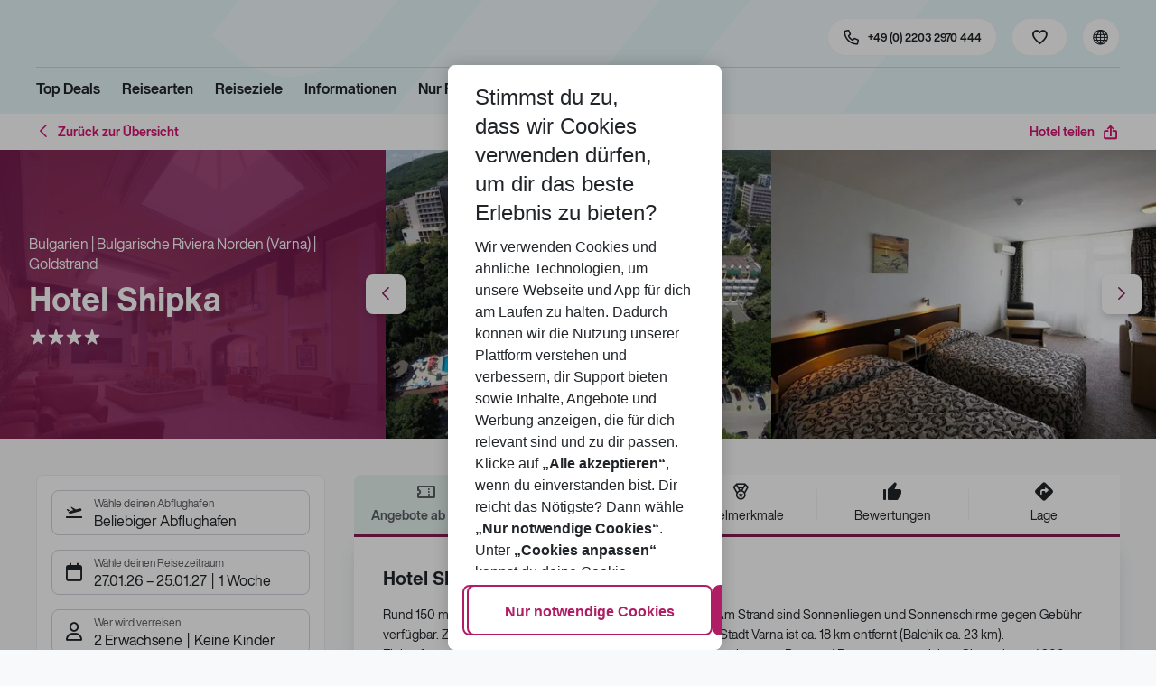

--- FILE ---
content_type: application/javascript; charset=UTF-8
request_url: https://holidays.eurowings.com/_next/static/chunks/3330-c01a165f014c57a8.js
body_size: 64034
content:
(self.webpackChunk_N_E=self.webpackChunk_N_E||[]).push([[3330,9185],{217:e=>{e.exports={root:"Flights_root__mhMbu",flightInfosWrapper:"Flights_flightInfosWrapper__zeUUu",flight:"Flights_flight__7DSzv",btnFlightsWrapper:"Flights_btnFlightsWrapper__cE55d"}},1099:()=>{},1155:e=>{e.exports={root:"AirportsInfo_root__dIMoy",arrivalAirport:"AirportsInfo_arrivalAirport__WP2F8",actionIcon:"AirportsInfo_actionIcon__gPrER"}},1563:(e,t,r)=>{"use strict";r.d(t,{A:()=>m});var l=r(24836),a=r(35025),o=r(57671),n=r(91634),i=r(60004),s=r(38546),c=r(92812),d=r(6988);let u=(0,r(24227).YK)({bookNowButtonLabel:{id:"tsbob-collection.Hoteldetail.AlternativeHoteldetail.OfferSummary.bookNowButtonLabel"},tourOperatorModalTriggerLabel:{id:"tsbob-collection.Hoteldetail.AlternativeHoteldetail.OfferSummary.tourOperatorModalTriggerLabel"}}),m=(0,n.v)({})(e=>{var{summaryProps:t,offer:r,withAlternativeFlights:n,flightsVisible:m,onClickAlternativeFlights:f,withFavoritesButton:p,extendedAirlineInfoComponent:h,flightsProps:_}=e,v=(0,o._)(e,["summaryProps","offer","withAlternativeFlights","flightsVisible","onClickAlternativeFlights","withFavoritesButton","extendedAirlineInfoComponent","flightsProps"]);let{formatMessage:g}=(0,s.A)(),b=(0,i.useContext)(c.j),y=(0,i.useMemo)(()=>{var e;return(0,a._)((0,l._)({withTourOperatorInfo:!0},t),{offer:r,isPreSelectedOfferBookable:!0,page:0,itemsCount:1,giataId:(null==r||null==(e=r.hotelContentId)?void 0:e.giataId)||(null==b?void 0:b.giataId)||"",hotelName:(null==b?void 0:b.name)||"",itemIndex:null==r?void 0:r.id,initialOfferHash:null==r?void 0:r.hash,flightsProps:(0,a._)((0,l._)({},_,null==t?void 0:t.flightsProps),{isFlightTitle:!0,withDate:!0,showAirline:!0,flightsVisible:m,withAlternativeFlights:n,onClickAlternativeFlights:f}),skipHeader:!0,flightsFirst:!0,withFavoritesButton:p,withoutFlightAlternatives:!0,withoutProductSourceBadge:!0,withDurationInfo:!0,isActive:!0,tourOperatorModalTriggerLabel:g(u.tourOperatorModalTriggerLabel),tourOperatorModalIconLeft:!0,availabilityCheckButtonLabels:{proceed:g(u.bookNowButtonLabel)},extendedAirlineInfoComponent:h})},[t,r,null==b?void 0:b.giataId,null==b?void 0:b.name,p,g,m,f,n,h,_]);return i.createElement(d.A,(0,l._)({},y,v))})},4108:(e,t,r)=>{"use strict";r.d(t,{mZ:()=>n,yY:()=>o});var l=r(60004);let a=(0,l.createContext)({onOfferSelect:()=>null,upsellOffer:null}),o=e=>{let{onOfferSelect:t,upsellOffer:r,children:o}=e,n=(0,l.useMemo)(()=>({onOfferSelect:t,upsellOffer:r}),[t,r]);return l.createElement(a.Provider,{value:n},o)},n=()=>(0,l.useContext)(a)},6792:(e,t,r)=>{"use strict";r.d(t,{A:()=>E});var l=r(24836),a=r(35025),o=r(57671),n=r(60004),i=r(79671),s=r(85618),c=r(8769),d=r(67340),u=r(56113),m=r(32761),f=r(29478),p=r(38546),h=r(91634),_=r(48840),v=r(45810),g=r(54328),b=r(92969),y=r(70446);let k=(0,r(24227).YK)({placeholder:{id:"tsbob-collection.BoardTypesControl.placeholder"},allBoardTypes:{id:"tsbob-collection.BoardTypesControl.allBoardTypes"}});var I=r(99169),C=r.n(I);let P=[],A=(0,h.v)(C())(e=>{var{options:t,value:r,loading:i,isTagButtonList:s,isMinValue:c,withAllValue:d,minValueSkipOptions:u,onChange:m,isChecklist:f}=e,h=(0,o._)(e,["options","value","loading","isTagButtonList","isMinValue","withAllValue","minValueSkipOptions","onChange","isChecklist"]);let{formatMessage:I}=(0,p.A)(),C=(0,n.useMemo)(()=>{let e=[...t];return d&&e.unshift({label:I(k.allBoardTypes),value:""}),e.map(e=>(0,a._)((0,l._)({},e),{label:(0,b.CX)({board:{code:e.value,label:e.label}})}))},[t,d,I]),A=(0,y.A)(r,t),w=(0,n.useCallback)(e=>{if(c){if(null==u?void 0:u.includes(e))return m([e]);let t=Array.isArray(e)?e.filter(Boolean)[0]:e;if(t){let e=C.map(e=>{let{value:t}=e;return t}),r=e.findIndex(e=>e===t);return m(e.slice(r))}m(P)}else m(e)},[m,c,C,u]);return s?n.createElement(g.A,(0,l._)({multiple:!0,options:C,disabled:i,isLoading:i,value:A,onChange:m},h)):f?n.createElement(_.Ay,(0,l._)({multiple:!0,containerTag:"ul",options:C,isLoading:i,value:A,onChange:m},h)):n.createElement(v.Ay,(0,l._)({options:C,isMulti:!c,simpleValue:!0,hideSeparator:!0,backspaceRemovesValue:!1,isSearchable:!1,placeholder:I(k.placeholder),dropdownIconClass:"icon-chevron-down",isLoading:i,isDisabled:i,value:c&&Array.isArray(A)?A[0]:A,onChange:c?w:m},h))}),w=e=>{var{productSearch:t,optionsMapper:r}=e,i=(0,o._)(e,["productSearch","optionsMapper"]);let{resultsTotalPerRequest:p}=(0,d.t0)(),h=(0,u.A)(),{data:_,loading:v}=(0,s.IT)(f.uO,{variables:{packageVariantRequest:(0,l._)({metaAttributeFilter:h,productSearch:t,variant:c.XE.BoardCode},(null==p?void 0:p.variant)?{pagination:{resultsTotal:null==p?void 0:p.variant,resultsPerPage:null==p?void 0:p.variant}}:{})},ssr:!1,skip:!t}),g=(0,m.Gv)(_,"rooms.room.0.board.code","rooms.room.0.board.label");return n.createElement(A,(0,a._)((0,l._)({},i),{options:r?r(g):g,loading:v}))};(0,m.yp)("hotelFilter.boardCodes")(w);let E=e=>{let{onChange:t}=e,r=(0,i.dL)(),{pushState:s,values:{hotelFilter:{boardCodes:c}}}=r,d=(0,o._)(r.values.hotelFilter,["boardCodes"]),u=(0,o._)(r.values,["hotelFilter"]),m=(0,n.useCallback)(e=>{s(t=>void(t.hotelFilter.boardCodes=e)),t&&t(e)},[t,s]);return n.createElement(w,(0,a._)((0,l._)({},e),{value:c,onChange:m,productSearch:(0,a._)((0,l._)({},u),{hotelFilter:d})}))}},6959:(e,t,r)=>{"use strict";r.d(t,{A:()=>eE});var l=r(24836),a=r(35025),o=r(57671),n=r(60004),i=r(35309),s=r.n(i),c=r(38546),d=r(16471),u=r.n(d),m=r(85618),f=r(91634),p=r(60072),h=r(58529),_=r(82446),v=r.n(_),g=r(13026),b=r.n(g),y=r(95019),k=r.n(y),I=r(43597),C=r.n(I),P=r(70497),A=r.n(P),w=r(12360),E=r.n(w);let O=(0,f.v)(E())(e=>{var t,r,l,a,o,n,i,s,c,d;let{styles:u,day:m,data:f,currencySign:h}=e,_=[];return f&&((null==(t=f.departureAirport)?void 0:t.short)&&_.push((0,p.jsxs)("div",{className:u.airportShort,children:["from ",f.departureAirport.short]},"das")),(null==(r=f.departureAirport)?void 0:r.full)&&_.push((0,p.jsxs)("div",{className:u.airportFull,children:["from ",f.departureAirport.full]},"daf")),f.duration&&_.push((0,p.jsxs)("div",{className:u.duration,children:[f.duration," days"]},"dur")),(null==(l=f.roomType)?void 0:l.short)&&(null==(a=f.boardType)?void 0:a.short)&&_.push((0,p.jsxs)("div",{className:u.roomTypeShort,children:[null==(o=f.roomType)?void 0:o.short,", ",null==(n=f.boardType)?void 0:n.short]},"rts")),(null==(i=f.roomType)?void 0:i.full)&&(null==(s=f.boardType)?void 0:s.full)&&_.push((0,p.jsxs)("div",{className:u.roomTypeFull,children:[null==(c=f.roomType)?void 0:c.full,", ",null==(d=f.boardType)?void 0:d.full]},"rtf")),f.minPrice&&_.push((0,p.jsxs)("div",{className:u.price,children:[f.minPrice," ",h]},"p"))),(0,p.jsxs)("div",{className:u.root,children:[(0,p.jsx)("div",{className:u.date,children:m.getDate()},"d"),_]})});var S=r(30764),N=r(24227);let F=(0,N.YK)({previousMonthLabel:{id:"tsbob.OfferCalendar.previousMonthLabel"},nextMonthLabel:{id:"tsbob.OfferCalendar.nextMonthLabel"}}),T=(0,S.Ay)((0,f.v)(E())(e=>{let{styles:t,previousMonth:r,nextMonth:l,showPreviousButton:a,showNextButton:o,onPreviousClick:i,onNextClick:s,dir:c,locale:d,withLabels:u,withMonthNames:m,intl:{formatMessage:f}}=e,h="rtl"===c?s:i,_="rtl"===c?i:s,v=(0,n.useCallback)(()=>h(),[h]),g=(0,n.useCallback)(()=>_(),[_]),b=a&&(0,p.jsxs)("button",{className:"".concat(t.navButton," ").concat(t["is-prev"]),onClick:v,"aria-label":m?void 0:f(F.previousMonthLabel),children:[(0,p.jsx)("span",{className:t.navIcon}),(u||m)&&(0,p.jsxs)("span",{className:t.navLabel,children:[u&&f(F.previousMonthLabel),m&&C()(r).locale(d).format("MMMM")]})]},"previous"),y=o&&(0,p.jsxs)("button",{className:"".concat(t.navButton,"\n      ").concat(t["is-next"]),onClick:g,"aria-label":m?void 0:f(F.nextMonthLabel),children:[(u||m)&&(0,p.jsxs)("span",{className:t.navLabel,children:[u&&f(F.nextMonthLabel),m&&C()(l).locale(d).format("MMMM")]}),(0,p.jsx)("span",{className:t.navIcon})]},"right");return(0,p.jsx)("div",{className:t.root,children:"rtl"===c?[y,b]:[b,y]})}));var D=r(86419),B=r.n(D);let M="long",x=(0,f.v)(E())(e=>{let{styles:t,weekday:r,localeUtils:l,locale:a,format:o}=e;return(0,p.jsxs)("div",{className:B()(t.root,o===M?t["has-longWeekday"]:t["has-shortWeekday"]),role:"columnheader",children:[o===M&&(0,p.jsx)("div",{className:t.longWeekday,children:l.formatWeekdayLong(r,a)}),(0,p.jsx)("div",{className:t.shortWeekday,children:l.formatWeekdayShort(r,a)})]})}),R="YYYY-MM-DD";function L(e){return C()(e).format(R)}let W=(0,a._)((0,l._)({},h.default),{formatDay:()=>void 0});class H extends n.PureComponent{_prepareModifiers(e){let{styles:t,data:r,minDate:l,maxDate:a,value:o,updateModifiers:n}=this.props,{overDay:i}=this.state,s={[t.hasOffer]:e=>v()(r,L(e))};if((l||a)&&(s[t.isDisabled]=e=>!!l&&e<l||!!a&&e>a),o instanceof Date||e&&i instanceof Date){let l=e&&i?i:o,a=L(l);if(r&&v()(r,a+".duration")){let e=C()(l).add(r[a].duration-1,"days").toDate();s[t.isTrip]=t=>A().DateUtils.isDayInRange(t,{from:l,to:e})}s[t.selected]=e=>o&&A().DateUtils.isSameDay(o,e)}return n?n(s):s}render(){let e=this.props,{styles:t,locale:r,highlightTripOnMouseOver:n,navbarWithLabels:i,navbarWithMonthNames:s,longWeekdayNames:c,isLoading:d,disableMouseHover:u}=e,m=(0,o._)(e,["styles","locale","highlightTripOnMouseOver","navbarWithLabels","navbarWithMonthNames","longWeekdayNames","isLoading","disableMouseHover"]),f=(0,a._)((0,l._)({},k()(m,["dayRenderer","currencySign"])),{modifiers:this._prepareModifiers(n),onDayClick:this.handleDateSelect,onDayMouseEnter:!u&&this.handleDateOverOut||void 0,onDayMouseLeave:!u&&this.handleDateOverOut||void 0,renderDay:this.renderDay,navbarElement:e=>(0,p.jsx)(T,(0,a._)((0,l._)({},e),{withLabels:i,withMonthNames:s,styles:t.navBar})),weekdayElement:e=>(0,p.jsx)(x,(0,a._)((0,l._)({},e),{format:c?M:"short"})),captionElement:e=>(0,p.jsx)("caption",{className:t.caption,children:e.months?e.months[e.date.getMonth()]+" "+e.date.getFullYear():e.localeUtils.formatMonthTitle(e.date,r)})});return r&&"en"!==r&&(f.locale=r),f.localeUtils=W,(0,p.jsx)(A(),(0,l._)({className:"".concat(t.root," ").concat(d?t["is-loading"]:""),classNames:k()(t,["root","cell"])},f))}constructor(){super(...arguments),this.state={overDay:null},this.handleDateSelect=(e,t)=>{let{styles:r}=this.props;if(t[r.hasOffer]){let t=this.props.onChange||null;t&&t.call(this,e,b()(this.props.data,L(e)))}},this.handleDateOverOut=(e,t,r)=>{let{styles:l}=this.props;t[l.hasOffer]&&("mouseenter"===r.type?this.setState({overDay:e}):"mouseleave"===r.type&&this.setState({overDay:null}))},this.defaultDayRenderer=(e,t,r)=>{let{styles:l}=this.props;return(0,p.jsx)(O,{styles:l.cell,day:e,data:t,currencySign:r})},this.renderDay=e=>{let{currencySign:t,data:r,dayRenderer:l=this.defaultDayRenderer}=this.props;return l(e,b()(r,L(e)),t)}}}H.defaultProps={currencySign:"€",highlightTripOnMouseOver:!1,locale:"en",value:null,showOutsideDays:!0,navbarWithLabels:!1,navbarWithMonthNames:!1,longWeekdayNames:!1,disableMouseHover:!1,styles:{}};let V=(0,f.v)(E())(H);var Y=r(84790),q=r(47379),j=r(67340),z=r(8769),G=r(56113),K=r(11570),U=r.n(K),X=r(9902),Q=r(53560);let Z=e=>"".concat(e.getFullYear(),"-").concat(e.getMonth()+1<10?"0":"").concat(e.getMonth()+1),J=(e,t,r)=>{let l=new Date(e||b()(t,"departure.departureDateTime.date")||b()(t,"offerStart.date")||b()(r,"travelPeriod.departureDateTime.dateRangeFilter.minDate"));return new Date(l.getFullYear(),l.getMonth(),1)},$=(e,t,r)=>{let{fromDate:o,toDate:n}=(0,Q.wL)(e,!1,R);return o&&(t[o]={duration:(0,X.Lc)(new Date(o),new Date(n)),offer:(0,a._)((0,l._)({},e),{isCheapest:b()(e,"price.perPersonAmount")===r})}),t},ee=function(e,t){let r=arguments.length>2&&void 0!==arguments[2]?arguments[2]:[],l=!(arguments.length>3)||void 0===arguments[3]||arguments[3],a={},o=U()(r.map(e=>{let{offer:t}=e;return t}).filter(t=>{if(!l)return!0;let{fromDate:r}=(0,Q.wL)(t,!1);return Z(new Date(r))===e}).map(e=>b()(e,"price.perPersonAmount")).filter(Boolean))||0;if(!u()(t)){let{fromDate:r}=(0,Q.wL)(t,!1);if(Z(new Date(r))===e){let e=b()(t,"price.perPersonAmount");e&&e<o&&(o=e)}$(t,a,o)}return r.forEach(e=>{let{offer:t}=e;$(t,a,o)}),a},et=(e,t)=>{if(!u()(e)){let r=new Date(b()(e,"offerStart.date"));if(b()(t,"".concat((0,X.JQ)(r),".offer.hash"))===b()(e,"hash"))return r}return new Date};var er=r(66520),el=r(22037),ea=r(39760),eo=r(8197),en=r(92969),ei=r(51658),es=r(62193),ec=r(65228),ed=r(75089),eu=r(23772),em=r(72305);let ef=(0,N.YK)({title:{id:"tsbob-collection.OfferCalendar.Renderer.Day.title"},totalPrice:{id:"tsbob-collection.OfferCalendar.Renderer.Day.totalPrice"},perPersonPrice:{id:"tsbob-collection.OfferCalendar.Renderer.Day.perPersonPrice"},cellTotalPrice:{id:"tsbob-collection.OfferCalendar.Renderer.Day.cellTotalPrice"},transfer:{id:"tsbob-collection.OfferCalendar.Renderer.Day.transfer"},rentalCar:{id:"tsbob-collection.OfferCalendar.Renderer.Day.rentalCar"}});var ep=r(87630),eh=r.n(ep);let e_=(0,f.v)(eh())(e=>{var t,r,a,o,i,s,d,m,f,p,h,_,v,g,b,y,k;let{styles:I,day:P,offer:A,selectedOffer:w,showTotalPrice:E,showPriceType:O=!0,roomNameDisplayProps:S,withTourOperatorInfo:N}=e,{formatMessage:F}=(0,c.A)(),T=!1,D=!1,M=!1,x=!1,R=E?(null==A||null==(t=A.price)?void 0:t.amount)||0:(null==A||null==(r=A.price)?void 0:r.perPersonAmount)||0,L=[n.createElement("div",{className:I.date,key:"date"},P.getDate())],W=[];if(!u()(w)){let e=C()(P).utc().hour(0).minute(0),t=null==w||null==(a=w.offerStart)?void 0:a.date,r=C()(t).hour(0).minute(0),l=C()(null==w||null==(o=w.offerEnd)?void 0:o.date).hour(0).minute(0);M=e.isSameOrAfter(r)&&e.isSameOrBefore(l);let n=null==A||null==(i=A.offerStart)?void 0:i.date;!u()(A)&&n&&t&&n===t&&(D=!0)}if(!u()(A)){T=!0,x=null==A?void 0:A.isCheapest,W.push(n.createElement("div",{className:I.tooltipTitle,key:"title"},F(ef.title))),W.push(n.createElement("div",{key:"duration"},n.createElement(em.A,{styles:I.infoTravelPeriod,iconClass:"calendar-heart",description:n.createElement(ei.A,{offer:A})})));let e=null==A||null==(d=A.rooms)||null==(s=d.room)?void 0:s[0];if(u()(e)||W.push(n.createElement("div",{key:"room"},n.createElement(em.A,{styles:I.infoItem,iconClass:"hotel",description:n.createElement(ec.Ay,(0,l._)({room:e},S))}),n.createElement(em.A,{styles:I.infoItem,iconClass:"food",description:n.createElement(en.Ay,{room:e})}))),(0,Q.zM)(A)){let e=(0,Q.zK)(A);if((e||(null==A?void 0:A.transferIncluded))&&W.push(n.createElement("div",{key:"transfer"},n.createElement(em.A,{styles:I.infoItem,iconClass:"bus",description:F(e?ef.rentalCar:ef.transfer)}))),null==A||null==(p=A.departure)||null==(f=p.airline)?void 0:f.code){let e=null==A||null==(_=A.departure)||null==(h=_.airline)?void 0:h.code,t=null==A||null==(g=A.departure)||null==(v=g.airline)?void 0:v.name;W.push(n.createElement("div",{key:"airline"},n.createElement(em.A,{styles:I.infoItem,icon:n.createElement(ea.A,{styles:I.airlineImage,code:e,name:t}),description:n.createElement(eo.A,{styles:I.airlineName,code:e,name:t})})))}}N&&(null==A||null==(m=A.tourOperator)?void 0:m.code)&&W.push(n.createElement("div",{key:"tourOperator"},n.createElement(ed.A,{code:null==A||null==(b=A.tourOperator)?void 0:b.code,name:null==A||null==(y=A.tourOperator)?void 0:y.name,image:null==A||null==(k=A.tourOperator)?void 0:k.image,className:I.logo}))),R>0&&(L.push(n.createElement("div",{className:I.priceWrapper,key:"price"},n.createElement(er.Ay,{phone:!0},e=>n.createElement(es.A,{styles:I.priceCell,label:e||!O?"":F(E?ef.cellTotalPrice:ef.perPersonPrice),amount:R})))),W.push(n.createElement("div",{className:I.priceTooltip,key:"price"},n.createElement("div",{className:I.priceLabel},F(ef.totalPrice)),n.createElement(es.A,{styles:I.priceTotal,amount:R}))))}let H=n.createElement(n.Fragment,null,n.createElement("span",{className:"sr-only"},n.createElement(eu.A,{value:P,weekday:"short",month:"short",year:"numeric"})," ",R&&" - "," ",R&&n.createElement(es.A,{amount:R,textOnly:!0})),n.createElement("div",{className:B()(I.cell,{[I.isSelected]:D,[I.hasOffer]:T,[I.isTrip]:M,[I.isCheapest]:x})},L));return W.length>0?n.createElement(el.A,{styles:I.tooltip,content:W,placement:"bottom"},H):H}),ev=(e,t)=>(r,a)=>n.createElement(e_,(0,l._)({day:r,offer:null==a?void 0:a.offer,selectedOffer:e},t)),eg=(0,N.YK)({cheapestOffers:{id:"tsbob-collection.OfferCalendar.cheapestOffers"},selectedOffer:{id:"tsbob-collection.OfferCalendar.selectedOffer"},totalPrice:{id:"tsbob-collection.OfferCalendar.totalPrice"},pricePerPerson:{id:"tsbob-collection.OfferCalendar.pricePerPerson"}});var eb=r(72103),ey=r.n(eb);let ek={kind:"Document",definitions:(e=>{let t={};return e.filter(e=>{if("FragmentDefinition"!==e.kind)return!0;let r=e.name.value;return!t[r]&&(t[r]=!0,!0)})})([{kind:"OperationDefinition",operation:"query",name:{kind:"Name",value:"getOfferCalendar"},variableDefinitions:[{kind:"VariableDefinition",variable:{kind:"Variable",name:{kind:"Name",value:"packageVariantRequest"}},type:{kind:"NonNullType",type:{kind:"NamedType",name:{kind:"Name",value:"PackageVariantRequestInput"}}},directives:[]},{kind:"VariableDefinition",variable:{kind:"Variable",name:{kind:"Name",value:"travellersFilter"}},type:{kind:"ListType",type:{kind:"NonNullType",type:{kind:"NamedType",name:{kind:"Name",value:"TravellerFilterInput"}}}},defaultValue:{kind:"ListValue",values:[]},directives:[]},{kind:"VariableDefinition",variable:{kind:"Variable",name:{kind:"Name",value:"includeOldPrices"}},type:{kind:"NamedType",name:{kind:"Name",value:"Boolean"}},defaultValue:{kind:"BooleanValue",value:!1},directives:[]},{kind:"VariableDefinition",variable:{kind:"Variable",name:{kind:"Name",value:"includeRoomDescription"}},type:{kind:"NamedType",name:{kind:"Name",value:"Boolean"}},defaultValue:{kind:"BooleanValue",value:!1},directives:[]}],directives:[],selectionSet:{kind:"SelectionSet",selections:[{kind:"Field",alias:{kind:"Name",value:"offerCalendar"},name:{kind:"Name",value:"variants"},arguments:[{kind:"Argument",name:{kind:"Name",value:"packageVariantRequest"},value:{kind:"Variable",name:{kind:"Name",value:"packageVariantRequest"}}}],directives:[{kind:"Directive",name:{kind:"Name",value:"connection"},arguments:[{kind:"Argument",name:{kind:"Name",value:"key"},value:{kind:"StringValue",value:"offerCalendar",block:!1}},{kind:"Argument",name:{kind:"Name",value:"filter"},value:{kind:"ListValue",values:[{kind:"StringValue",value:"packageVariantRequest",block:!1}]}}]}],selectionSet:{kind:"SelectionSet",selections:[{kind:"Field",name:{kind:"Name",value:"bestOffers"},arguments:[],directives:[],selectionSet:{kind:"SelectionSet",selections:[{kind:"Field",name:{kind:"Name",value:"offer"},arguments:[],directives:[],selectionSet:{kind:"SelectionSet",selections:[{kind:"FragmentSpread",name:{kind:"Name",value:"detailOfferData"},directives:[]}]}}]}}]}}]}}].concat(q.hz.definitions)),loc:{start:0,end:472,source:{body:'\n  query getOfferCalendar(\n    $packageVariantRequest: PackageVariantRequestInput!\n    $travellersFilter: [TravellerFilterInput!] = []\n    $includeOldPrices: Boolean = false\n    $includeRoomDescription: Boolean = false\n  ) {\n    offerCalendar: variants(packageVariantRequest: $packageVariantRequest)\n      @connection(key: "offerCalendar", filter: ["packageVariantRequest"]) {\n      bestOffers {\n        offer {\n          ...detailOfferData\n        }\n      }\n    }\n  }\n  \n',name:"GraphQL request",locationOffset:{line:1,column:1}}}},eI=[],eC={outline:!0},eP=Object.freeze({Total:"total",PerPerson:"perPerson"}),eA=(e,t,r,l,a)=>{let o=J(e,t,r),n=Z(o),i=ew(r,n,l,a);return{initialMonth:o,monthString:n,request:i}},ew=(e,t,r,o)=>{let n=new Date(t),i=new Date(n.getFullYear(),n.getMonth(),1),c=new Date(n.getFullYear(),n.getMonth()+1,e.travelPeriod.maxDuration);return(0,a._)((0,l._)({metaAttributeFilter:r,productSearch:s()(e).set("travelPeriod.departureDateTime.dateRangeFilter.minDate",(0,X.JQ)(i)).set("travelPeriod.returnDateTime.dateRangeFilter.maxDate",(0,X.JQ)(c)).value()},o?{pagination:{resultsTotal:o,resultsPerPage:o}}:{}),{variant:z.XE.Date})},eE=(0,f.v)(ey())(e=>{var t,{styles:r,localProductSearch:a,offer:i,onOfferSelect:s,withPriceTypeSwitcher:d,showPriceType:f,roomNameDisplayProps:p,withTourOperatorInfo:h=!0,withSelectedLegend:_}=e,v=(0,o._)(e,["styles","localProductSearch","offer","onOfferSelect","withPriceTypeSwitcher","showPriceType","roomNameDisplayProps","withTourOperatorInfo","withSelectedLegend"]);let{includeOldPrices:g,resultsTotalPerRequest:b}=(0,j.t0)(),y=(0,G.A)(),[k,I]=(0,n.useState)(null),[C,P]=(0,n.useState)(eA(k,i,a,y,null==b?void 0:b.variant)),{initialMonth:A,monthString:w,request:E}=C,[O,S]=(0,n.useState)(eP.PerPerson),N=(0,n.useCallback)(e=>void I(e),[]),F=(0,n.useCallback)((e,t)=>{let r=null==t?void 0:t.offer;r&&s&&s(r)},[s]),{formatMessage:T,locale:D}=(0,c.A)();(0,n.useEffect)(()=>{P(eA(k,i,a,y,null==b?void 0:b.variant))},[k,i,a,y,null==b?void 0:b.variant]);let{data:B,loading:M}=(0,m.IT)(ek,{skip:u()(i),variables:{packageVariantRequest:E,travellersFilter:a.travellersFilter,includeOldPrices:g},fetchPolicy:"no-cache"}),x=(0,n.useMemo)(()=>{var e;return ee(w,i,(null==B||null==(e=B.offerCalendar)?void 0:e.bestOffers)||eI)},[w,i,null==B||null==(t=B.offerCalendar)?void 0:t.bestOffers]),R=(0,n.useMemo)(()=>({showTotalPrice:O===eP.Total,showPriceType:f,roomNameDisplayProps:p,withTourOperatorInfo:h}),[h,O,f,p]),L=(0,n.useCallback)((e,t)=>ev(i,R)(e,t),[i,R]),W=(0,n.useMemo)(()=>et(i,x),[i,x]),H=(0,n.useMemo)(()=>[{value:eP.Total,label:T(eg.totalPrice)},{value:eP.PerPerson,label:T(eg.pricePerPerson)}],[T]);return u()(i)?null:n.createElement("div",{className:r.root},n.createElement(V,(0,l._)({className:M&&r["is-loading"],styles:r.calendar,data:x,dayRenderer:L,initialMonth:A,month:k||A,value:W,navbarWithMonthNames:!0,onMonthChange:N,onChange:F,locale:D},v)),n.createElement("div",{className:r.footer},n.createElement("div",{className:r.legend},n.createElement("div",{className:r.legendIcon}),T(eg.cheapestOffers),_&&n.createElement("div",{className:r.selectedLegend},n.createElement("div",{className:r.legendIcon}),T(eg.selectedOffer))),d&&n.createElement(Y.A,{styles:r.radioButtons,isButton:!0,buttonProps:eC,value:O,onChange:S,options:H})))})},6988:(e,t,r)=>{"use strict";r.d(t,{A:()=>Q});var l=r(24836),a=r(35025),o=r(57671),n=r(60004),i=r(91634),s=r(53560),c=r(56561),d=r(56251),u=r(38546),m=r(86419),f=r.n(m),p=r(99954),h=r(66520),_=r(92969),v=r(65228),g=r(46745),b=r(25116),y=r(75089),k=r(65836),I=r(39410),C=r(72305),P=r(99061),A=r(55555),w=r(42301),E=r(86977),O=r(98392),S=r(16046),N=r.n(S);let F=(0,i.v)(N())(e=>{var t,r,l;let{styles:a,offer:o,isActive:i,giataId:c,hotelName:d,hotelAttributes:m,withFavorites:p,offerDatesGetter:h=s.wL,localProductSearch:_}=e,[v,b]=(0,n.useState)((null==o?void 0:o.isInFavorites)||!1),y=(0,n.useCallback)(e=>void b(e),[]),{formatMessage:k}=(0,u.A)(),I=(0,A.LT)(),C=(0,n.useMemo)(()=>_||I,[I,_]),{fromDate:S,toDate:N}=h(o),F=(0,s.zM)(o),T=F?null==o||null==(r=o.departure)||null==(t=r.departureAirport)?void 0:t.name:null,D=(0,n.useMemo)(()=>({giataId:c,name:d,hotelAttributes:m}),[c,d,m]);return n.createElement("div",{className:f()(a.root,i&&a["is-active"],F&&a["is-package"])},i&&n.createElement("span",{className:f()(a.iconActive,"icon-success")}),n.createElement("div",{className:a.dateInfoWrap},n.createElement("div",{className:a.dateInfoInner},n.createElement("span",{className:a.dateInfo},n.createElement("span",{className:f()(a.icon,"icon-calendar-heart")}),n.createElement(w.A,{startDate:S,endDate:N,weekday:"short"})),n.createElement("span",{className:a.lengthInfo},n.createElement("span",{className:f()(a.icon,"icon-duration")}),n.createElement(g.A,{offer:o}))),F&&T&&n.createElement("span",{className:a.airportInfo},n.createElement("span",{className:f()(a.icon,"icon-plane-takeoff")}),n.createElement("span",null,n.createElement("span",{className:a.airportLabel},k(O.A.airportFrom)),T))),n.createElement(E.A,{className:a.campainName,campaignName:null==o||null==(l=o.oldPrice)?void 0:l.campaignLabel}),p&&n.createElement(P.A,{styles:a.favBtn,label:k(v?O.A.removeFromFavorites:O.A.addToFavorites),hotel:D,isFavorite:v,offer:o,productSearch:C,onClick:y}))});var T=r(73565),D=r(7934),B=r(37116),M=r.n(B);let x=(0,i.v)(M())(e=>{var t,r,l,a,o;let{offer:i,isActive:s,onItemSelect:d,styles:m,localProductSearch:P,giataId:A,hotelName:w,showStaticTourOperatorInfo:E,tourOperatorsMap:O,setRef:S,isPreSelectedOfferBookable:N,markBookableOffer:B,markNonBookableOffer:M,initialOfferHash:x,withFavorites:R,itemsCount:L,withTourOperatorInfo:W,showRoomViewTypeName:H,showRoomDescription:V,itemIndex:Y,page:q,additionalContentRenderer:j,perPersonPricePolicy:z,availabilityCheckComponent:G,availabilityCheckProps:K,availabilityCheckBtnProps:U,availabilityCheckModalProps:X,withoutProductSourceBadge:Q,withTitle:Z,showRebookingCancellationBadge:J,rebookingCancellationComponent:$,offerDatesGetter:ee,rebookingCancellationProps:et,withFavoritesButton:er,withDurationInfo:el,tourOperatorModalTriggerLabel:ea,tourOperatorModalIconLeft:eo,skipHeader:en,availabilityCheckButtonLabels:ei,useRoomKeyLabel:es,useDescriptionAsProviderName:ec,roomNameViewSeparator:ed,availabilityCheckDeviationsProps:eu,roomDescriptionDisplayType:em,alternativeStyle:ef,oldPriceProps:ep,additionalData:eh,rebookingCancellationPosition:e_=c.S.TopOutside,autoCheck:ev,isOfferInfoList:eg}=e,{formatMessage:eb}=(0,u.A)(),ey=(0,n.useRef)(null),[ek,eI]=(0,n.useState)(!1),eC=(0,n.useCallback)(()=>void eI(!1),[]),eP=(0,n.useCallback)(()=>void eI(!0),[]),eA=(0,n.useCallback)(function(e){let t=!(arguments.length>1)||void 0===arguments[1]||arguments[1];d&&d(i,x,e,t)},[i,x,d]),ew=(0,n.useCallback)(e=>n.createElement(p.A,{onClick:e,styles:m.hotelInfoBtn,color:"link",icon:eo?"icon-info":void 0,iconRight:eo?void 0:"icon-info"},ea||eb(D.A.hotelInfo)),[m.hotelInfoBtn,eb,ea,eo]),eE=null==i||null==(r=i.rooms)||null==(t=r.room)?void 0:t[0],eO=null==i||null==(l=i.tourOperator)?void 0:l.code,eS=null==i||null==(a=i.tourOperator)?void 0:a.name,eN=null==i||null==(o=i.tourOperator)?void 0:o.image,eF=null==i?void 0:i.hotelContentId,eT=(0,n.useMemo)(()=>n.createElement("div",{className:ef?m.alterInfoOffer:m.offerInfo},n.createElement("div",{className:ef?m.alterinfoWrap:m.infoWrap},Z&&n.createElement("p",{className:m.selectedTitle},eb(D.A.selectedTitle)),el&&n.createElement(C.A,{styles:ef?m.alterInfoItem:m.infoItem,iconClass:"calendar",description:n.createElement(g.A,{offer:i})}),n.createElement(C.A,{styles:ef?m.alterInfoItem:m.infoItem,iconClass:"hotel",description:n.createElement(v.Ay,{room:eE,globalTypes:null==i?void 0:i.globalTypes,showRoomViewTypeName:H,showRoomDescription:V,useRoomKeyLabel:es,useDescriptionAsProviderName:ec,roomNameViewSeparator:ed,roomDescriptionDisplayType:em})}),n.createElement(C.A,{styles:ef?m.alterInfoItem:m.infoItem,iconClass:"food",description:n.createElement(_.Ay,{room:eE})}),eg&&n.createElement(C.A,{styles:ef?m.alterInfoItem:m.infoItem,description:n.createElement(y.A,{code:eO,name:eS,image:eN,className:m.logo})})),W&&!eg&&n.createElement("div",{className:f()(ef?m.alterinfoWrap:m.infoWrap,ef?m.alterHotelInfoWrap:m.hotelInfoWrap)},n.createElement("div",{className:ef?m.alterLogoWrap:m.logoWrap},n.createElement(y.A,{code:eO,name:eS,image:eN,className:m.logo})),n.createElement("div",{className:f()(m.hotelInfoBtnWrap,E&&eO&&O&&!O[eO]&&m["is-hidden"])},E||ef?n.createElement(k.A,{styles:m.tourOperatorInfoModal,tourOperator:eO,tourOperatorName:eS,tourOperatorImage:eN,hotelContentId:eF,hotelName:w,trigger:ew,isStatic:!ef,tourOperatorsMap:O}):n.createElement("div",null,n.createElement("div",null,n.createElement(h.Ay,{phone:!0},n.createElement(k.A,{styles:m.tourOperatorInfoModal,tourOperator:eO,tourOperatorName:eS,tourOperatorImage:eN,hotelContentId:eF,hotelName:w,trigger:ew}))),n.createElement("div",null,n.createElement(h.Ay,{tablet:!0,desktop:!0},n.createElement(p.A,{onClick:ek?eC:eP,styles:m.hotelInfoBtn,color:"link",icon:eo?ek?"icon-close":"icon-info":void 0,iconRight:eo?void 0:ek?"icon-close":"icon-info"},ek?eb(D.A.close):ea||eb(D.A.hotelInfo)))))))),[ef,eC,eP,eb,m,eF,w,i,ek,eE,V,H,E,eO,eo,ew,ea,O,el,W,ed,es,ec,em,eN,Z,eS,eg]),eD=(0,n.useMemo)(()=>n.createElement("div",{className:ef?m.alterPriceInfo:m.priceInfo},!Q&&n.createElement(b.A,{source:null==i?void 0:i.sourceCode,styles:m.productSourceTooltip}),n.createElement(T.A,{hotelName:w,isActive:N&&s,onItemSelect:eA,markBookableOffer:B,markNonBookableOffer:M,showRebookingCancellationBadge:J,rebookingCancellationComponent:$,rebookingCancellationProps:et,rebookingCancellationPosition:e_,styles:ef?m.alterPrices:m.prices,offer:i,additionalData:eh,localProductSearch:P,perPersonPricePolicy:z,availabilityCheckComponent:G,availabilityCheckProps:K,availabilityCheckBtnProps:U,availabilityCheckModalProps:X,availabilityCheckDeviationsProps:eu,availabilityCheckButtonLabels:ei,withFavoritesButton:er,oldPriceProps:ep,autoCheck:ev,showDeviationsModal:!ev})),[ef,U,ei,G,K,X,eA,s,N,P,B,M,z,$,e_,et,J,m.alterPriceInfo,m.alternativesWrap,m.priceInfo,m.prices,m.productSourceTooltip,er,Q,eu,m.alterPrices,i]);return n.createElement(n.Fragment,null,j&&j(Y,q,L),n.createElement("div",{className:f()(m.root,ef&&m.alterRoot),ref:S||void 0},n.createElement("div",{className:ef?m.alterItem:m.item,ref:ey},!en&&n.createElement(F,{hotelName:w,offer:i,isActive:s,giataId:A,withFavorites:R,offerDatesGetter:ee,localProductSearch:P,styles:m.itemHeader}),n.createElement("div",{className:ef?m.offerInfoWrapAlter:m.offerInfoWrap},ef?n.createElement("div",{className:m.combinedInfo},eT,eD):n.createElement(n.Fragment,null,eT,eD))),ek&&n.createElement(I.A,{tourOperator:eO,tourOperatorName:eS,tourOperatorImage:eN,hotelContentId:eF,hotelName:w,collapsePanel:eC,styles:m.tourOperatorPanel,scrollRef:null==ey?void 0:ey.current})))});var R=r(17846),L=r.n(R),W=r(56255),H=r(15004),V=r(39760),Y=r(8197),q=r(10385),j=r(75704),z=r.n(j);let G={},K=(0,i.v)(z())(e=>{var t,r,o,i,c,d,m,f,P,A,w,E;let{offer:O,isActive:S,onItemSelect:N,styles:B,localProductSearch:M,giataId:x,hotelName:R,setIsOfferLoading:j,itemsCount:z,showStaticTourOperatorInfo:K,tourOperatorsMap:U,setRef:X,isPreSelectedOfferBookable:Q,departureControlContentProps:Z,markBookableOffer:J,markNonBookableOffer:$,showZeroForSamePriceAlternatives:ee,initialOfferHash:et,withFavorites:er,withTourOperatorInfo:el,showRoomViewTypeName:ea,showRoomDescription:eo,itemIndex:en,page:ei,additionalContentRenderer:es,perPersonPricePolicy:ec,availabilityCheckComponent:ed,availabilityCheckProps:eu,availabilityCheckBtnProps:em,availabilityCheckModalProps:ef,showRebookingCancellationBadge:ep,showFlightPerPersonPrice:eh,offerDatesGetter:e_,filtersInitiallyOpen:ev,shouldExpandFlightAlternatives:eg,skipHeader:eb,withDepartureAirportsDropdown:ey,rebookingCancellationComponent:ek,rebookingCancellationProps:eI,flightsProps:eC,rebookingCancellationPosition:eP,skipOpCodeInFlightAlternativesRequest:eA,skipTourOperatorsInFlightAlternativesRequest:ew,sendRoomBookingCodeInFlightAlternativesRequest:eE,flightsFirst:eO,withFavoritesButton:eS,withoutFlightAlternatives:eN,withoutProductSourceBadge:eF,withDurationInfo:eT,tourOperatorModalTriggerLabel:eD,tourOperatorModalIconLeft:eB,availabilityCheckButtonLabels:eM,withFlightInfo:ex=!0,alternativeStyle:eR,withTitle:eL,showNoTransfer:eW,roomDescriptionDisplayType:eH,useRoomKeyLabel:eV,useDescriptionAsProviderName:eY,useCombinedCodes:eq,roomNameViewSeparator:ej,availabilityCheckDeviationsProps:ez,oldPriceProps:eG,flightAlternativesInitiallyExpanded:eK,filtersComponent:eU,extendedFiltersComponent:eX,additionalData:eQ,isOfferInfoList:eZ,withAirlineInfo:eJ=!0,withReturnAirlineInfo:e$=!1,withRailAndFlyInfo:e0=!1,baseOffer:e1,autoCheck:e6,extendedAirlineInfoComponent:e2}=e,{formatMessage:e3}=(0,u.A)(),e5=(0,n.useRef)(null),[e4,e9]=(0,n.useState)(!1),e7=(0,n.useCallback)(()=>void e9(!1),[]),e8=(0,n.useCallback)(()=>void e9(!0),[]),te=(0,n.useCallback)(function(e){let t=!(arguments.length>1)||void 0===arguments[1]||arguments[1];N&&N(O,et,e,t)},[O,et,N]),tt=(0,n.useCallback)(e=>n.createElement(p.A,{onClick:e,styles:B.hotelInfoBtn,color:"link",icon:eB?"icon-info":void 0,iconRight:eB?void 0:"icon-info"},eD||e3(D.A.hotelInfo)),[B.hotelInfoBtn,e3,eD,eB]),tr=(null==O?void 0:O.return)||G,tl=null==tr||null==(t=tr.airline)?void 0:t.code,ta=null==tr||null==(r=tr.airline)?void 0:r.name,to=(null==O?void 0:O.departure)||G,tn=null==to||null==(o=to.airline)?void 0:o.code,ti=null==to||null==(i=to.airline)?void 0:i.name,ts=null==O||null==(d=O.rooms)||null==(c=d.room)?void 0:c[0],tc=null==e1||null==(f=e1.rooms)||null==(m=f.room)?void 0:m[0],td=(0,s.zK)(O),tu=(0,s.b_)(O),tm=null==O||null==(P=O.tourOperator)?void 0:P.code,tf=null==O||null==(A=O.tourOperator)?void 0:A.name,tp=null==O||null==(w=O.tourOperator)?void 0:w.image,th=null==O?void 0:O.hotelContentId,t_=(0,n.useMemo)(()=>{var e,t,r,l,a,o,n,i;return tc&&(!eq&&(null==ts||null==(t=ts.codes)||null==(e=t[0])?void 0:e.code)!==(null==tc||null==(l=tc.codes)||null==(r=l[0])?void 0:r.code)||(null==ts||null==(o=ts.views)||null==(a=o[0])?void 0:a.code)!==(null==tc||null==(i=tc.views)||null==(n=i[0])?void 0:n.code)||eq&&!L()((0,H.DO)(ts),(0,H.DO)(tc))||!L()((0,H.jj)(ts),(0,H.jj)(tc)))},[ts,tc,eq]),tv=(0,n.useMemo)(()=>{var e,t,r;return tc&&(null==tc||null==(e=tc.board)?void 0:e.code)&&(null==ts||null==(t=ts.board)?void 0:t.code)!==(null==tc||null==(r=tc.board)?void 0:r.code)},[null==ts||null==(E=ts.board)?void 0:E.code,tc]),tg=(0,n.useCallback)(()=>(td||(null==O?void 0:O.transferIncluded)||eW)&&n.createElement(C.A,{styles:eR?B.alterInfoItem:B.infoItem,iconClass:td||(null==O?void 0:O.transferIncluded)?"bus":"bus-off",description:e3(td?D.A.rentalCar:(null==O?void 0:O.transferIncluded)?D.A.transfer:D.A.noTransfer)}),[eR,e3,null==O?void 0:O.transferIncluded,td,eW,B.alterInfoItem,B.infoItem]),tb=(0,n.useCallback)(()=>e0&&tu&&n.createElement(C.A,{styles:eR?B.alterInfoItem:B.infoItem,iconClass:"plane-train",description:e3(D.A.railAndFlyIncluded)}),[tu,e0,eR,e3,B.alterInfoItem,B.infoItem]),ty=(0,n.useCallback)(()=>eJ?n.createElement(n.Fragment,null,n.createElement(C.A,{styles:eR?B.alterInfoItem:B.infoItem,iconClass:e$?"plane-takeoff":void 0,icon:n.createElement(V.A,{styles:B.airlineImage,code:tn,name:ti}),description:n.createElement(Y.A,{styles:B.airlineName,code:tn,name:ti})}),e$&&n.createElement(C.A,{styles:eR?B.alterInfoItem:B.infoItem,iconClass:"plane-land",icon:n.createElement(V.A,{styles:B.airlineImage,code:tl,name:ta}),description:n.createElement(Y.A,{styles:B.airlineName,code:tl,name:ta})})):null,[tn,ti,tl,ta,eR,B.airlineImage,B.airlineName,B.alterInfoItem,B.infoItem,eJ,e$]),tk=(0,n.useMemo)(()=>n.createElement("div",{className:eR?B.alterInfoOffer:B.offerInfo},n.createElement("div",{className:eR?B.alterRow:B.row},eL&&n.createElement("p",{className:B.selectedTitle},e3(D.A.selectedTitle)),eT&&n.createElement(C.A,{styles:eR?B.alterInfoItem:B.infoItem,iconClass:"duration",description:n.createElement(g.A,{offer:O})}),n.createElement(C.A,{styles:eR?B.alterInfoItem:B.infoItem,iconClass:"hotel",highlighted:t_,description:n.createElement(v.Ay,{room:ts,globalTypes:null==O?void 0:O.globalTypes,showRoomViewTypeName:ea,showRoomDescription:eo,useRoomKeyLabel:eV,useDescriptionAsProviderName:eY,roomNameViewSeparator:ej,roomDescriptionDisplayType:eH})}),n.createElement(C.A,{styles:eR?B.alterInfoItem:B.infoItem,iconClass:"food",highlighted:tv,description:n.createElement(_.Ay,{room:ts})}),eZ&&n.createElement(n.Fragment,null,tg(),tb(),ty(),el&&n.createElement(C.A,{styles:eR?B.alterInfoItem:B.infoItem,description:n.createElement(y.A,{code:tm,name:tf,image:tp,className:B.logo})}))),!eZ&&n.createElement(n.Fragment,null,n.createElement("div",{className:eR?B.alterRow:B.row},tg(),tb(),ty()),el&&n.createElement("div",{className:eR?B.alterHotelInfoWrap:B.hotelInfoWrap},n.createElement("div",{className:eR?B.alterLogoWrap:B.logoWrap},n.createElement(y.A,{code:tm,name:tf,image:tp,className:B.logo})),K||eR?n.createElement(k.A,{styles:B.tourOperatorInfoModal,tourOperator:tm,tourOperatorName:tf,tourOperatorImage:tp,hotelContentId:th,hotelName:R,trigger:tt,isStatic:!eR,tourOperatorsMap:U}):n.createElement("div",null,n.createElement("div",null,n.createElement(h.Ay,{phone:!0},n.createElement(k.A,{styles:B.tourOperatorInfoModal,tourOperator:tm,tourOperatorName:tf,tourOperatorImage:tp,hotelContentId:th,hotelName:R,trigger:tt,tourOperatorsMap:U}))),n.createElement("div",null,n.createElement(h.Ay,{tablet:!0,desktop:!0},n.createElement(p.A,{onClick:e4?e7:e8,styles:B.hotelInfoBtn,color:"link",icon:eB?e4?"icon-close":"icon-info":void 0,iconRight:eB?void 0:e4?"icon-close":"icon-info"},e4?e3(D.A.close):eD||e3(D.A.hotelInfo)))))))),[eR,B.alterInfoOffer,B.offerInfo,B.alterRow,B.row,B.selectedTitle,B.alterInfoItem,B.infoItem,B.logo,B.alterHotelInfoWrap,B.hotelInfoWrap,B.alterLogoWrap,B.logoWrap,B.tourOperatorInfoModal,B.hotelInfoBtn,eL,e3,eT,O,t_,ts,ea,eo,eV,eY,ej,eH,tv,eZ,tg,ty,tm,tf,tp,el,K,th,R,tt,U,e4,e7,e8,eB,eD,tb]),tI=(0,n.useMemo)(()=>n.createElement("div",{className:eR?B.alterPriceInfo:B.priceInfo},!eF&&n.createElement(b.A,{source:null==O?void 0:O.sourceCode,styles:B.productSourceTooltip}),n.createElement(T.A,{hotelName:R,isActive:Q&&S,onItemSelect:te,markBookableOffer:J,markNonBookableOffer:$,styles:eR?B.alterPrices:B.prices,offer:O,additionalData:eQ,localProductSearch:M,setIsOfferLoading:j,showRebookingCancellationBadge:ep,rebookingCancellationComponent:ek,rebookingCancellationProps:eI,rebookingCancellationPosition:eP,perPersonPricePolicy:ec,availabilityCheckComponent:ed,availabilityCheckProps:eu,availabilityCheckBtnProps:em,availabilityCheckModalProps:ef,availabilityCheckDeviationsProps:ez,availabilityCheckButtonLabels:eM,withFavoritesButton:eS,oldPriceProps:eG,autoCheck:e6,showDeviationsModal:!e6,actions:!eN&&n.createElement(W.A,{offer:O,isActive:S,onItemSelect:te,localProductSearch:M,departureControlContentProps:Z,showZeroForSamePriceAlternatives:ee,showFlightPerPersonPrice:eh,filtersInitiallyOpen:ev,shouldExpandFlightAlternatives:eg,withDepartureAirportsDropdown:ey,styles:B.alternativesWrap,skipOpCodeInFlightAlternativesRequest:eA,skipTourOperatorsInFlightAlternativesRequest:ew,sendRoomBookingCodeInFlightAlternativesRequest:eE,flightAlternativesInitiallyExpanded:eK,filtersComponent:eU,extendedFiltersComponent:eX,extendedAirlineInfoComponent:e2,flightsProps:eC})})),[eR,em,eM,ed,eu,ef,Z,ev,te,S,Q,M,J,$,ec,ek,eP,eI,j,eg,eh,ep,ee,eA,ew,B.alterPriceInfo,B.alternativesWrap,B.priceInfo,B.prices,B.productSourceTooltip,ey,eS,eN,eF,ez,B.alterPrices,O,eK,eU,eX,eG,R,eC,e2]);return n.createElement(n.Fragment,null,es&&es(en,ei,z),n.createElement("div",{className:B.root,ref:X||void 0},n.createElement("div",{className:eR?B.alterItem:B.item,ref:e5},!eb&&n.createElement(F,{hotelName:R,offer:O,isActive:S,giataId:x,withFavorites:er,offerDatesGetter:e_,localProductSearch:M}),n.createElement("div",{className:eR?B.offerInfoWrapAlter:B.offerInfoWrap},eO?n.createElement(n.Fragment,null,ex&&n.createElement(q.A,(0,a._)((0,l._)({offer:O,styles:eR?B.alterFlightInfo:B.flightInfo,withAlternativeFlights:eN},eC),{extendedAirlineInfoComponent:e2})),n.createElement("div",{className:B.combinedInfo},tk,tI)):n.createElement(n.Fragment,null,tk,ex&&n.createElement(q.A,(0,a._)((0,l._)({offer:O,styles:B.flightInfo},eC),{extendedAirlineInfoComponent:e2})),tI))),e4&&n.createElement(I.A,{tourOperator:tm,tourOperatorName:tf,tourOperatorImage:tp,hotelContentId:th,hotelName:R,collapsePanel:e7,styles:B.tourOperatorPanel,scrollRef:null==e5?void 0:e5.current})))});var U=r(79328),X=r.n(U);let Q=(0,i.v)(X())(e=>{var{styles:t,hotelItemComponent:r=x,markBookableOffer:i,markNonBookableOffer:u,packageItemComponent:m=K,rebookingCancellationComponent:f=c.A,rebookingCancellationPosition:p,showFlightPerPersonPrice:h,departureControlContentProps:_,showZeroForSamePriceAlternatives:v,skipOpCodeInFlightAlternativesRequest:g,skipTourOperatorsInFlightAlternativesRequest:b,sendRoomBookingCodeInFlightAlternativesRequest:y,shouldExpandFlightAlternatives:k,withDepartureAirportsDropdown:I,filtersInitiallyOpen:C,offer:P,isBookable:A,withTitle:w,flightAlternativesInitiallyExpanded:E,hotelBaseOverrides:O,packageBaseOverrides:S,onOfferStateChange:N,setIsOfferLoading:F,extendedAirlineInfoComponent:T}=e,D=(0,o._)(e,["styles","hotelItemComponent","markBookableOffer","markNonBookableOffer","packageItemComponent","rebookingCancellationComponent","rebookingCancellationPosition","showFlightPerPersonPrice","departureControlContentProps","showZeroForSamePriceAlternatives","skipOpCodeInFlightAlternativesRequest","skipTourOperatorsInFlightAlternativesRequest","sendRoomBookingCodeInFlightAlternativesRequest","shouldExpandFlightAlternatives","withDepartureAirportsDropdown","filtersInitiallyOpen","offer","isBookable","withTitle","flightAlternativesInitiallyExpanded","hotelBaseOverrides","packageBaseOverrides","onOfferStateChange","setIsOfferLoading","extendedAirlineInfoComponent"]);let[B,M]=(0,n.useState)(!1),R=(0,s.zM)(P),L=(0,n.useCallback)(()=>{N&&N(d.$g),i?i(P):M(!0)},[i,P,N]),W=(0,n.useCallback)((e,t,r)=>{N&&N(d.kI),u&&u(e,t,r)},[u,N]),H=(0,n.useCallback)(e=>{e&&N&&N(d.ze),F&&F(e)},[N,F]),V=(0,n.useMemo)(()=>({offer:P,rebookingCancellationComponent:f,rebookingCancellationPosition:p,withTitle:w,markBookableOffer:L,markBookableOfferGeneric:i,markNonBookableOffer:W,isBookable:A||B,onOfferStateChange:N,setIsOfferLoading:H,extendedAirlineInfoComponent:T}),[P,f,p,L,W,A,B,w,i,N,H,T]),Y=(0,n.useMemo)(()=>(0,l._)({},O),[O]),q=(0,n.useMemo)(()=>(0,l._)({departureControlContentProps:_,showZeroForSamePriceAlternatives:v,showFlightPerPersonPrice:h,filtersInitiallyOpen:C,shouldExpandFlightAlternatives:k,withDepartureAirportsDropdown:I,skipOpCodeInFlightAlternativesRequest:g,skipTourOperatorsInFlightAlternativesRequest:b,sendRoomBookingCodeInFlightAlternativesRequest:y,flightAlternativesInitiallyExpanded:E},S),[_,v,h,C,k,I,g,b,y,E,S]);return P?n.createElement("div",{className:t.root},R?n.createElement(m,(0,a._)((0,l._)({},D,V,q),{styles:t.item})):n.createElement(r,(0,a._)((0,l._)({},D,V,Y),{styles:t.item}))):null})},7934:(e,t,r)=>{"use strict";r.d(t,{A:()=>l});let l=(0,r(24227).YK)({hotelInfo:{id:"tsbob-collection.OfferList.PackageItem.hotelInfo"},noTransfer:{id:"tsbob-collection.OfferList.PackageItem.noTransfer"},transfer:{id:"tsbob-collection.OfferList.PackageItem.transfer"},rentalCar:{id:"tsbob-collection.OfferList.PackageItem.rentalCar"},close:{id:"tsbob-collection.OfferList.PackageItem.close"},selectedTitle:{id:"tsbob-collection.OfferList.PackageItem.selectedTitle"},railAndFlyIncluded:{id:"tsbob-collection.OfferList.PackageItem.railAndFlyIncluded"}})},8790:(e,t,r)=>{"use strict";r.d(t,{J:()=>d});var l=r(24836),a=r(60004),o=r(17846),n=r.n(o),i=r(67340),s=r(93073);let c={},d=function(){let e=arguments.length>0&&void 0!==arguments[0]&&arguments[0],t=(0,a.useContext)(i.WI).featureSettings,r=t.factory||s.Bn,o=t.params||c,[d,u]=(0,a.useState)(o);return(0,a.useEffect)(()=>{e&&u(e=>n()(e,o)?e:o)},[o,e]),(0,a.useMemo)(()=>({features:r(d),updateParams:e=>{t.params=(0,l._)({},d,e),u(t.params)},params:d}),[d,t,r])}},10385:(e,t,r)=>{"use strict";r.d(t,{A:()=>f});var l=r(24836),a=r(57671),o=r(60004),n=r(38546),i=r(91634),s=r(99954),c=r(19720);let d=(0,r(24227).YK)({alternativeFlights:{id:"tsbob-collection.Offer.Flights.alternativeFlights"}});var u=r(217),m=r.n(u);let f=(0,i.v)(m())(e=>{var{styles:t,offer:r,flightsVisible:i=!0,withAlternativeFlights:u,onClickAlternativeFlights:m,flightAlternatives:f,flightInfoComponent:p=c.Ay,extendedAirlineInfoComponent:h}=e,_=(0,a._)(e,["styles","offer","flightsVisible","withAlternativeFlights","onClickAlternativeFlights","flightAlternatives","flightInfoComponent","extendedAirlineInfoComponent"]);let{formatMessage:v}=(0,n.A)();return u?o.createElement("div",{className:t.root},i&&o.createElement(o.Fragment,null,o.createElement("div",{className:t.flightInfosWrapper},o.createElement(p,(0,l._)({flight:null==r?void 0:r.departure,type:c.SX,styles:t.flight,extendedAirlineInfoComponent:h,offer:r},_)),o.createElement(p,(0,l._)({flight:null==r?void 0:r.return,type:c.eY,styles:t.flight,extendedAirlineInfoComponent:h,offer:r},_))),o.createElement("div",{className:t.btnFlightsWrapper},f||o.createElement(s.A,{styles:t.btnFlight,color:"primary",outline:!0,iconRight:"icon-preferences",onClick:m},v(d.alternativeFlights))))):o.createElement("div",{className:t.root},o.createElement(p,(0,l._)({flight:null==r?void 0:r.departure,type:c.SX,styles:t.flight,extendedAirlineInfoComponent:h,offer:r},_)),o.createElement(p,(0,l._)({flight:null==r?void 0:r.return,type:c.eY,styles:t.flight,extendedAirlineInfoComponent:h,offer:r},_)))})},10400:e=>{e.exports={"is-fixed":"Sticky_is-fixed__hl9FF","is-sticked":"Sticky_is-sticked__vvcSA"}},11570:(e,t,r)=>{var l=r(80157),a=r(82694),o=r(58544);e.exports=function(e){return e&&e.length?l(e,o,a):void 0}},11981:e=>{e.exports=function(e,t,r,l){for(var a=-1,o=null==e?0:e.length;++a<o;){var n=e[a];t(l,n,r(n),e)}return l}},12360:e=>{e.exports={root:"OfferCalendar_root__lzAJM",day:"OfferCalendar_day__teUGZ",hasOffer:"OfferCalendar_hasOffer__Ryf0R",cell:"OfferCalendar_cell__Mn8pY",isTrip:"OfferCalendar_isTrip__wdUmg",selected:"OfferCalendar_selected__UZk1Z",today:"OfferCalendar_today__puEAx",disabled:"OfferCalendar_disabled__rTEVn",outside:"OfferCalendar_outside__Vgqxj",wrapper:"OfferCalendar_wrapper__55H_u",months:"OfferCalendar_months__wApyI",month:"OfferCalendar_month__UqNoJ",navBar:"OfferCalendar_navBar__cJ3sb",navButton:"OfferCalendar_navButton__kLqph","is-prev":"OfferCalendar_is-prev__sKc1P",navLabel:"OfferCalendar_navLabel__AYW3e",navIcon:"OfferCalendar_navIcon__aFihi","is-next":"OfferCalendar_is-next__Jp40p",caption:"OfferCalendar_caption__97Wdc",weekdays:"OfferCalendar_weekdays__gOs_e",weekdaysRow:"OfferCalendar_weekdaysRow__DI151",weekday:"OfferCalendar_weekday__0sW2D",longWeekday:"OfferCalendar_longWeekday__ImmEo","has-longWeekday":"OfferCalendar_has-longWeekday__vfkLY",shortWeekday:"OfferCalendar_shortWeekday__zX4Lo",body:"OfferCalendar_body__t3BrL",week:"OfferCalendar_week__7mFlY","cell--date":"OfferCalendar_cell--date__WGwZw",price:"OfferCalendar_price__P_pzK",duration:"OfferCalendar_duration__jRpyy",airportShort:"OfferCalendar_airportShort___6jzd",airportFull:"OfferCalendar_airportFull__zJaWY",roomTypeShort:"OfferCalendar_roomTypeShort__cuTw4",roomTypeFull:"OfferCalendar_roomTypeFull__X4InZ"}},14663:(e,t,r)=>{var l=r(90375);e.exports=function(e,t,r,a){return l(e,function(e,l,o){t(a,e,r(e),o)}),a}},15004:(e,t,r)=>{"use strict";r.d(t,{DO:()=>d,jj:()=>u,_s:()=>s});var l=r(77315),a=r.n(l);let o=(0,r(24227).YK)({notSuitableForDisabledMessage:{id:"tsbob-collection.roomAttributes.notSuitableForDisabled"},suitableForDisabledMessage:{id:"tsbob-collection.roomAttributes.suitableForDisabled"}}),n=["GT05-SUDI","GT05-SUDI#ST05-SUWH"],i=[],s=function(e){let t=!(arguments.length>1)||void 0===arguments[1]||arguments[1],r=arguments.length>2&&void 0!==arguments[2]?arguments[2]:n,l=a()(e,r).length>0;return t&&l?o.suitableForDisabledMessage:t||l?null:o.notSuitableForDisabledMessage},c=e=>(e||i).map(e=>null==e?void 0:e.code).sort(),d=e=>c(null==e?void 0:e.codes),u=e=>c(null==e?void 0:e.views)},16046:e=>{e.exports={root:"ItemHeader_root__cuwUa","is-active":"ItemHeader_is-active__RYfdz",icon:"ItemHeader_icon__D8Bvr","favBtn--btn":"ItemHeader_favBtn--btn__W5HJ0","is-package":"ItemHeader_is-package__ySkqq",lengthInfo:"ItemHeader_lengthInfo__Y1tWs",favBtn:"ItemHeader_favBtn__0rw1W","favBtn--label":"ItemHeader_favBtn--label__v81ov",campainName:"ItemHeader_campainName__2F8iW",dateInfoWrap:"ItemHeader_dateInfoWrap__kDms8",dateInfoInner:"ItemHeader_dateInfoInner__F93DP",dateInfo:"ItemHeader_dateInfo__0mAyJ",airportInfo:"ItemHeader_airportInfo__hqedi",airportLabel:"ItemHeader_airportLabel__442O1",iconActive:"ItemHeader_iconActive__tr9zy","favBtn--tooltip":"ItemHeader_favBtn--tooltip__chd_S"}},20449:()=>{},22061:e=>{e.exports={root:"Deadline_root__ugqHJ",title:"Deadline_title__YLrTL",image:"Deadline_image__9f1QA"}},22620:(e,t,r)=>{"use strict";r.d(t,{e:()=>a,z:()=>o});var l=r(86162);class a extends DOMException{constructor(){super("User aborted")}}let o=e=>{var t;return e instanceof l.K4&&(e.cause instanceof a||(null==(t=e.cause)?void 0:t.name)==="AbortError")}},24699:(e,t,r)=>{"use strict";r.d(t,{A:()=>w});var l=r(24836),a=r(35025),o=r(57671),n=r(60004),i=r(79671),s=r(85618),c=r(8769),d=r(67340),u=r(56113),m=r(32761),f=r(29478),p=r(38546),h=r(91634),_=r(45810),v=r(48840),g=r(54328),b=r(65228),y=r(70446);let k=(0,r(24227).YK)({placeholder:{id:"tsbob-collection.RoomTypesControl.placeholder"}});var I=r(20449),C=r.n(I);let P=(0,h.v)(C())(e=>{var{options:t,value:r,loading:i,isTagButtonList:s,isChecklist:c}=e,d=(0,o._)(e,["options","value","loading","isTagButtonList","isChecklist"]);let{formatMessage:u}=(0,p.A)(),m=(0,n.useMemo)(()=>t.map(e=>(0,a._)((0,l._)({},e),{label:(0,b.Lg)({codes:[{code:e.value,label:e.label}]})})),[t]),f=(0,y.A)(r,t);return s?n.createElement(g.A,(0,l._)({multiple:!0,options:m,disabled:i,isLoading:i,value:f},d)):c?n.createElement(v.Ay,(0,l._)({multiple:!0,containerTag:"ul",options:m,isLoading:i,value:f},d)):n.createElement(_.Ay,(0,l._)({options:m,isMulti:!0,simpleValue:!0,hideSeparator:!0,backspaceRemovesValue:!1,isSearchable:!1,placeholder:u(k.placeholder),dropdownIconClass:"icon-chevron-down",isLoading:i,isDisabled:i,value:f},d))}),A=e=>{var{productSearch:t,optionsMapper:r}=e,i=(0,o._)(e,["productSearch","optionsMapper"]);let{resultsTotalPerRequest:p}=(0,d.t0)(),h=(0,u.A)(),{data:_,loading:v}=(0,s.IT)(f.fg,{variables:{packageVariantRequest:(0,l._)({metaAttributeFilter:h,productSearch:t,variant:c.XE.RoomCode},(null==p?void 0:p.variant)?{pagination:{resultsTotal:null==p?void 0:p.variant,resultsPerPage:null==p?void 0:p.variant}}:{})},ssr:!1,skip:!t}),g=(0,m.Gv)(_,["rooms.room.0.codes","code"],["rooms.room.0.codes","label"]);return n.createElement(P,(0,a._)((0,l._)({},i),{options:r?r(g,_):g,loading:v}))};(0,m.yp)("hotelFilter.roomCodes")(A);let w=e=>{let t=(0,i.dL)(),{pushState:r,values:{hotelFilter:{roomCodes:s}}}=t,c=(0,o._)(t.values.hotelFilter,["roomCodes"]),d=(0,o._)(t.values,["hotelFilter"]),u=(0,n.useCallback)(e=>{r(t=>void(t.hotelFilter.roomCodes=e))},[r]);return n.createElement(A,(0,a._)((0,l._)({},e),{value:s,onChange:u,productSearch:(0,a._)((0,l._)({},d),{hotelFilter:c})}))}},24779:(e,t,r)=>{var l=r(82251);e.exports=function(e){return e&&e.length?l(e):[]}},26639:(e,t,r)=>{"use strict";r.d(t,{Ay:()=>d});var l=r(60004),a=r(28139),o=r(8790),n=r(79671),i=r(92812),s=r(56251);let c=["hash"],d=e=>{let{offer:t,widgetProps:r,children:d,onFailure:u,styles:m,modalProps:f,deviationsProps:p,offerIdentifiers:h=c,status:_,additionalData:v,externalLinkout:g,externalLinkoutTarget:b,cartId:y,extendedAirlineInfoComponent:k}=e,{features:{booking:{mapBookingInput:I}}}=(0,o.J)(),{values:C}=(0,n.dL)(),P=(0,l.useContext)(i.j),A=(0,a.W6)();return P?l.createElement(s.vI,{productSearch:C,offer:t,widgetProps:r,styles:m,onFailure:u,hotelData:P,mapBookingInput:I,modalProps:f,deviationsProps:p,offerIdentifiers:h,status:_,history:A,additionalData:v,externalLinkout:g,externalLinkoutTarget:b,cartId:y,extendedAirlineInfoComponent:k},d):null}},29846:e=>{e.exports={offerBtn:"OfferAvailabilityCheck_offerBtn__01sZO","bookNowBtn--btn":"OfferAvailabilityCheck_bookNowBtn--btn__kR_7K",offerBtnWrap:"OfferAvailabilityCheck_offerBtnWrap__bBJpY",btnFooter:"OfferAvailabilityCheck_btnFooter__eZV_S",modal:"OfferAvailabilityCheck_modal__ylDgJ","modal--footer":"OfferAvailabilityCheck_modal--footer__FUztl"}},30194:(e,t,r)=>{var l=r(11981),a=r(14663),o=r(73659),n=r(53283);e.exports=function(e,t){return function(r,i){var s=n(r)?l:a,c=t?t():{};return s(r,e,o(i,2),c)}}},30932:e=>{e.exports={matrix:"AlternativeOffers_matrix___D1MM","matrix--matrix--summary":"AlternativeOffers_matrix--matrix--summary__rlOtB","matrix--matrix--offerSummary--item--alterItem":"AlternativeOffers_matrix--matrix--offerSummary--item--alterItem__OUNs8","matrix--matrix--content":"AlternativeOffers_matrix--matrix--content__xO7_D","matrix--matrix--offerSummary--item--alterInfoOffer":"AlternativeOffers_matrix--matrix--offerSummary--item--alterInfoOffer__CbBzw","matrix--matrix--offerSummary--item--alterPriceInfo":"AlternativeOffers_matrix--matrix--offerSummary--item--alterPriceInfo__Vml0K","matrix--matrix--offerSummary--item--alterPrices":"AlternativeOffers_matrix--matrix--offerSummary--item--alterPrices__ZrOh7","matrix--matrix--offerSummary--item--alterPrices--actionsWrap":"AlternativeOffers_matrix--matrix--offerSummary--item--alterPrices--actionsWrap__1MvMy","matrix--matrix--offerSummary--item--alterPrices--pricesWrap":"AlternativeOffers_matrix--matrix--offerSummary--item--alterPrices--pricesWrap__hxq3y","matrix--matrix--offerSummary--item--alterPrices--favBtn":"AlternativeOffers_matrix--matrix--offerSummary--item--alterPrices--favBtn__Ne6bj","matrix--matrix--offerSummary--item--alterPrices--favBtn--btn":"AlternativeOffers_matrix--matrix--offerSummary--item--alterPrices--favBtn--btn__8g88r","matrix--matrix--offerSummary--item--alterPrices--favBtn--label":"AlternativeOffers_matrix--matrix--offerSummary--item--alterPrices--favBtn--label__zkrE4","matrix--matrix--offerSummary--item--combinedInfo":"AlternativeOffers_matrix--matrix--offerSummary--item--combinedInfo__t0S_r","matrix--matrix--offerSummary--item--alterRow":"AlternativeOffers_matrix--matrix--offerSummary--item--alterRow__pEYSe","matrix--matrix--offerSummary--item--alterinfoWrap":"AlternativeOffers_matrix--matrix--offerSummary--item--alterinfoWrap___mqF8","matrix--matrix--offerSummary--item--selectedTitle":"AlternativeOffers_matrix--matrix--offerSummary--item--selectedTitle__Y4K2N","matrix--matrix--offerSummary--item--alterInfoItem":"AlternativeOffers_matrix--matrix--offerSummary--item--alterInfoItem__Y0T9m","matrix--matrix--offersummary--item--alterprices":"AlternativeOffers_matrix--matrix--offersummary--item--alterprices__z7Fww"}},31378:(e,t,r)=>{"use strict";r.d(t,{p:()=>l});let l={kind:"Document",definitions:(e=>{let t={};return e.filter(e=>{if("FragmentDefinition"!==e.kind)return!0;let r=e.name.value;return!t[r]&&(t[r]=!0,!0)})})([{kind:"OperationDefinition",operation:"query",name:{kind:"Name",value:"getFlightAlternatives"},variableDefinitions:[{kind:"VariableDefinition",variable:{kind:"Variable",name:{kind:"Name",value:"flightAlternativesRequest"}},type:{kind:"NonNullType",type:{kind:"NamedType",name:{kind:"Name",value:"FlightAlternativesRequestInput"}}},directives:[]},{kind:"VariableDefinition",variable:{kind:"Variable",name:{kind:"Name",value:"travellersFilter"}},type:{kind:"ListType",type:{kind:"NonNullType",type:{kind:"NamedType",name:{kind:"Name",value:"TravellerFilterInput"}}}},defaultValue:{kind:"ListValue",values:[]},directives:[]},{kind:"VariableDefinition",variable:{kind:"Variable",name:{kind:"Name",value:"includeOldPrices"}},type:{kind:"NamedType",name:{kind:"Name",value:"Boolean"}},defaultValue:{kind:"BooleanValue",value:!1},directives:[]},{kind:"VariableDefinition",variable:{kind:"Variable",name:{kind:"Name",value:"includeRoomDescription"}},type:{kind:"NamedType",name:{kind:"Name",value:"Boolean"}},defaultValue:{kind:"BooleanValue",value:!1},directives:[]}],directives:[],selectionSet:{kind:"SelectionSet",selections:[{kind:"Field",name:{kind:"Name",value:"flightAlternatives"},arguments:[{kind:"Argument",name:{kind:"Name",value:"flightAlternativesRequest"},value:{kind:"Variable",name:{kind:"Name",value:"flightAlternativesRequest"}}}],directives:[],selectionSet:{kind:"SelectionSet",selections:[{kind:"Field",name:{kind:"Name",value:"bestOffers"},arguments:[],directives:[],selectionSet:{kind:"SelectionSet",selections:[{kind:"Field",name:{kind:"Name",value:"offer"},arguments:[],directives:[],selectionSet:{kind:"SelectionSet",selections:[{kind:"FragmentSpread",name:{kind:"Name",value:"detailOfferData"},directives:[]}]}}]}},{kind:"Field",name:{kind:"Name",value:"pagination"},arguments:[],directives:[],selectionSet:{kind:"SelectionSet",selections:[{kind:"Field",name:{kind:"Name",value:"resultsTotal"},arguments:[],directives:[]}]}}]}}]}}].concat(r(47379).hz.definitions)),loc:{start:0,end:461,source:{body:"\n  query getFlightAlternatives(\n    $flightAlternativesRequest: FlightAlternativesRequestInput!\n    $travellersFilter: [TravellerFilterInput!] = []\n    $includeOldPrices: Boolean = false\n    $includeRoomDescription: Boolean = false\n  ) {\n    flightAlternatives(flightAlternativesRequest: $flightAlternativesRequest) {\n      bestOffers {\n        offer {\n          ...detailOfferData\n        }\n      }\n      pagination {\n        resultsTotal\n      }\n    }\n  }\n  \n",name:"GraphQL request",locationOffset:{line:1,column:1}}}}},31820:e=>{e.exports={root:"HotelAttribute_root__QAyrs","color-primary":"HotelAttribute_color-primary__bR_uP","color-secondary":"HotelAttribute_color-secondary__v9pnL","color-success":"HotelAttribute_color-success__BWW58","color-info":"HotelAttribute_color-info__tovFv","color-warning":"HotelAttribute_color-warning__u7mt5","color-danger":"HotelAttribute_color-danger__zwo7Y","color-black":"HotelAttribute_color-black__EH6Rd","color-gray-dark":"HotelAttribute_color-gray-dark__llyAN","color-gray-light":"HotelAttribute_color-gray-light__ykGq8","color-gray-lighter":"HotelAttribute_color-gray-lighter__7_dQP","color-white":"HotelAttribute_color-white__pU8ub","color-white-dark":"HotelAttribute_color-white-dark__Nlpwo","color-white-light":"HotelAttribute_color-white-light__sqZNA","color-tertiary":"HotelAttribute_color-tertiary__n10yL","color-active":"HotelAttribute_color-active__mNKnp","color-accent":"HotelAttribute_color-accent___jqTH","color-gray-darker":"HotelAttribute_color-gray-darker__at5sM",icon:"HotelAttribute_icon__EWmTe","has-label":"HotelAttribute_has-label__0g_F1"}},33031:e=>{e.exports={root:"OfferBarChart_root__3pPiB","is-loading":"OfferBarChart_is-loading__TpJ0i",skeletonLoading:"OfferBarChart_skeletonLoading__aTpS_",itemValue:"OfferBarChart_itemValue__0qc9_","is-best-price":"OfferBarChart_is-best-price__nMHjc","chart--is-selected":"OfferBarChart_chart--is-selected__Okli9","itemPrice--preposition":"OfferBarChart_itemPrice--preposition__2qlTi","itemPrice--price--amount":"OfferBarChart_itemPrice--price--amount__mDJyw","itemPrice--price--currency":"OfferBarChart_itemPrice--price--currency__RpBTZ",itemPricePostfix:"OfferBarChart_itemPricePostfix__eRYBi","chart--serieWrapper":"OfferBarChart_chart--serieWrapper__zmllH","chart--barchart--item":"OfferBarChart_chart--barchart--item__c4sDJ","chart--barchart--label":"OfferBarChart_chart--barchart--label__2y2iu","chart--barchart--serie":"OfferBarChart_chart--barchart--serie__1I8bg","chart--barchart--is-layered":"OfferBarChart_chart--barchart--is-layered__SyVRt","chart--barchart--itemValue":"OfferBarChart_chart--barchart--itemValue__GoizS","chart--scrollingContainer--controlPrev":"OfferBarChart_chart--scrollingContainer--controlPrev__knRiv","chart--scrollingContainer--controlNext":"OfferBarChart_chart--scrollingContainer--controlNext__l2kQo","chart--barchart":"OfferBarChart_chart--barchart__AGHJK","chart--scrollingContainer--track":"OfferBarChart_chart--scrollingContainer--track__B041s","chart--scrollingContainer":"OfferBarChart_chart--scrollingContainer__npLcP","chart--scrollingContainer--is-left-empty":"OfferBarChart_chart--scrollingContainer--is-left-empty__YWbb2","chart--scrollingContainer--is-right-empty":"OfferBarChart_chart--scrollingContainer--is-right-empty__HzVAO",footer:"OfferBarChart_footer__CuSz0",tagButton:"OfferBarChart_tagButton__YDWhg"}},33568:e=>{e.exports={root:"Barchart_root__kjsrW","is-vertical":"Barchart_is-vertical__aNs6l",serie:"Barchart_serie__5lOIL","is-horizontal":"Barchart_is-horizontal__HC0qf",label:"Barchart_label__w9D_Z",item:"Barchart_item__GCAwp",itemValue:"Barchart_itemValue__7Z8yI",carousel:"Barchart_carousel__fauH3",slideUp:"Barchart_slideUp__4_A0B","is-stacked":"Barchart_is-stacked__1BcPf","is-layered":"Barchart_is-layered__hpJgu","is-middle":"Barchart_is-middle__IR_oW","is-top":"Barchart_is-top__orCLk","is-above":"Barchart_is-above__7GADp"}},33639:e=>{e.exports={root:"RoomBoardTypeMatrix_root__z9gI0","offerSummary--item--combinedInfo":"RoomBoardTypeMatrix_offerSummary--item--combinedInfo__iiuC_",title:"RoomBoardTypeMatrix_title__SAr_C",titleCaption:"RoomBoardTypeMatrix_titleCaption__maZOd",content:"RoomBoardTypeMatrix_content__Fnr5l",main:"RoomBoardTypeMatrix_main__Y0_hy",summary:"RoomBoardTypeMatrix_summary__BCEiV",col:"RoomBoardTypeMatrix_col__TnXGx",row:"RoomBoardTypeMatrix_row__FhgQ1",loaderWrapper:"RoomBoardTypeMatrix_loaderWrapper__Vhxh4","matrix--loaderWrapper":"RoomBoardTypeMatrix_matrix--loaderWrapper__41Osx",showMoreOrLess:"RoomBoardTypeMatrix_showMoreOrLess__M_xXF",roomBoardLabel:"RoomBoardTypeMatrix_roomBoardLabel__sjR1o",noResults:"RoomBoardTypeMatrix_noResults__ydyqE",offerSummary:"RoomBoardTypeMatrix_offerSummary__IG5Zu","offerSummary--item":"RoomBoardTypeMatrix_offerSummary--item__hAG4w","is-expanded":"RoomBoardTypeMatrix_is-expanded__oIbap","offerSummary--item--alterItem":"RoomBoardTypeMatrix_offerSummary--item--alterItem__C8UJr","offerSummary--item--alterInfoOffer":"RoomBoardTypeMatrix_offerSummary--item--alterInfoOffer__FGhV3","offerSummary--item--alterPriceInfo":"RoomBoardTypeMatrix_offerSummary--item--alterPriceInfo__wNplu","offerSummary--item--alterinfoWrap":"RoomBoardTypeMatrix_offerSummary--item--alterinfoWrap__FOak7","offerSummary--item--alterInfoItem":"RoomBoardTypeMatrix_offerSummary--item--alterInfoItem__Oqral","offerSummary--item--logo":"RoomBoardTypeMatrix_offerSummary--item--logo__chu34"}},33844:e=>{e.exports={root:"ItemHeaderSecondary_root__9eTaI","is-active":"ItemHeaderSecondary_is-active__1q_Gt",icon:"ItemHeaderSecondary_icon__toysY","favBtn--btn":"ItemHeaderSecondary_favBtn--btn__CjQa1","favBtn--label":"ItemHeaderSecondary_favBtn--label__AtBQ6","is-package":"ItemHeaderSecondary_is-package__IhHQh",lengthInfo:"ItemHeaderSecondary_lengthInfo__rAguA",favBtn:"ItemHeaderSecondary_favBtn___p9dP",dateInfo:"ItemHeaderSecondary_dateInfo__iMeav",airportInfo:"ItemHeaderSecondary_airportInfo__AYDjm",break:"ItemHeaderSecondary_break__FQ6Xh",iconActive:"ItemHeaderSecondary_iconActive__HN7OT"}},35309:(e,t,r)=>{"use strict";var l=r(35464),a=Object.prototype.hasOwnProperty;function o(e){if(n(e))return!1;if(!e||s(e)&&0===e.length)return!0;if(!i(e)){for(var t in e)if(a.call(e,t))return!1;return!0}return!1}function n(e){return"number"==typeof e}function i(e){return"string"==typeof e}function s(e){return Array.isArray(e)}function c(e,t){for(var r in t)a.call(t,r)&&(e[r]=t[r]);return e}function d(e){var t=parseInt(e);return t.toString()===e?t:e}function u(e,t,r){if(null==e)return t?r?[]:{}:e;return s(e)?e.slice():c({},e)}function m(e,t){if(e!==t&&l(e)&&l(t)){var r={};for(var a in e)e.hasOwnProperty(a)&&(t.hasOwnProperty(a)?r[a]=m(e[a],t[a]):r[a]=e[a]);for(a in t)t.hasOwnProperty(a)&&(r[a]=m(e[a],t[a]));return r}return t}function f(e,t,r,l){if(n(r)&&(r=[r]),o(r))return t;if(i(r))return f(e,t,r.split(".").map(d),l);var a=r[0];return(e&&e!==t||(e=u(t,!0,n(a))),1===r.length)?l(e,a):(null!=t&&(t=t[a]),e[a]=f(e[a],t,r.slice(1),l),e)}var p={};p.set=function(e,t,r,l){return o(r)?l:f(e,t,r,function(e,t){return e[t]=l,e})},p.update=function(e,t,r,l){return o(r)?l(u(t)):f(e,t,r,function(e,t){return e[t]=l(e[t]),e})},p.push=function(e,t,r){var l=Array.prototype.slice.call(arguments,3);if(o(r))if(!s(t))return l;else return t.concat(l);return f(e,t,r,function(e,t){return s(e[t])?e[t]=e[t].concat(l):e[t]=l,e})},p.insert=function(e,t,r,l,a){if(a=~~a,o(r)){if(!s(t))return[l];var n=t.slice(0,a);return n.push(l),n.concat(t.slice(a))}return f(e,t,r,function(e,t){var o=e[t];if(!s(o)){if(null!=o&&void 0!==o)throw Error("Expected "+r+"to be an array. Instead got "+typeof r);o=[]}var n=o.slice(0,a);return n.push(l),e[t]=n.concat(o.slice(a)),e})},p.del=function(e,t,r){if(!o(r))return f(e,t,r,function(e,t){return Array.isArray(e)?void 0!==e[t]&&e.splice(t,1):e.hasOwnProperty(t)&&delete e[t],e})},p.assign=function(e,t,r,l){return o(r)?o(l)?t:c(u(t),l):f(e,t,r,function(e,t){l=Object(l);var r=u(e[t],!0);return c(r,l),e[t]=r,e})},p.merge=function(e,t,r,l){return o(r)?o(l)?t:m(t,l):f(e,t,r,function(e,t){return l=Object(l),e[t]=m(e[t],l),e})},e.exports=Object.keys(p).reduce(function(e,t){return e[t]=p[t].bind(null,null),e},function(e){var t=e,r=!1,l=Object.keys(p).reduce(function(a,o){return"function"==typeof p[o]&&(a[o]=function(){var a=[t,e].concat(Array.prototype.slice.call(arguments));if(r)throw Error("Cannot call "+o+" after `value`");return t=p[o].apply(null,a),l}),a},{});return l.value=function(){return r=!0,t},l})},35464:(e,t,r)=>{"use strict";var l=r(65756);function a(e){return!0===l(e)&&"[object Object]"===Object.prototype.toString.call(e)}e.exports=function(e){var t,r;return!1!==a(e)&&"function"==typeof(t=e.constructor)&&!1!==a(r=t.prototype)&&!1!==r.hasOwnProperty("isPrototypeOf")}},35989:e=>{e.exports={root:"Deviations_root__jbt7D",title:"Deviations_title__uU5L8",change:"Deviations_change__6L8_P",flightDeviations:"Deviations_flightDeviations__6HcZi",priceDeviations:"Deviations_priceDeviations__ZBJhQ",changeBlock:"Deviations_changeBlock__xLcCz",changeTitle:"Deviations_changeTitle__ViMq6","is-new":"Deviations_is-new__sD0CV","price--price":"Deviations_price--price___HDos","priceNew--price":"Deviations_priceNew--price__C_Fj7",newDate:"Deviations_newDate__Yve2y",oldDate:"Deviations_oldDate__AiZqp","oldRoom--name":"Deviations_oldRoom--name__k90cb","newRoom--name":"Deviations_newRoom--name__Sa2TL","perPersonPrice--price":"Deviations_perPersonPrice--price__YYtK5",time:"Deviations_time__k02bY","oldRoom--board":"Deviations_oldRoom--board__eiA1X","newRoom--board":"Deviations_newRoom--board__k2TFW",flights:"Deviations_flights__JElxz","flights--flight":"Deviations_flights--flight__LCKKd",separator:"Deviations_separator__fedZ9",label:"Deviations_label__uPvAV",flight:"Deviations_flight__22Zgh","flight--titleIcon":"Deviations_flight--titleIcon__3oldQ","flight--title":"Deviations_flight--title__rg3Yj",note:"Deviations_note__S6kgl","oldRoom--separator":"Deviations_oldRoom--separator__OzdcT","newRoom--separator":"Deviations_newRoom--separator__1zHg5"}},36023:(e,t,r)=>{var l=r(80157),a=r(73659),o=r(82694);e.exports=function(e,t){return e&&e.length?l(e,a(t,2),o):void 0}},37116:e=>{e.exports={item:"HotelItem_item__5nk_5",tourOperatorPanel:"HotelItem_tourOperatorPanel__LvqyT",offerInfoWrap:"HotelItem_offerInfoWrap__vpPg8",flightInfo:"HotelItem_flightInfo__DUyNJ",offerInfo:"HotelItem_offerInfo__uu3Q0",priceInfo:"HotelItem_priceInfo__aSq26","flightInfo--titleIcon":"HotelItem_flightInfo--titleIcon__XlIG1","flightInfo--flight--titleText":"HotelItem_flightInfo--flight--titleText__lHM3s",row:"HotelItem_row__P5E9g",infoItem:"HotelItem_infoItem__zBXxb","airlineImage--img":"HotelItem_airlineImage--img__u90Sl",hotelInfoWrap:"HotelItem_hotelInfoWrap___9b1G",logoWrap:"HotelItem_logoWrap__y8Soq",logo:"HotelItem_logo__8BFMT",hotelInfoBtn:"HotelItem_hotelInfoBtn___JuHB","hotelInfoBtn--iconRight":"HotelItem_hotelInfoBtn--iconRight__niTrP","hotelInfoBtn--icon":"HotelItem_hotelInfoBtn--icon__NPuJh",prices:"HotelItem_prices__79I1L","prices--oldPriceWrapper--oldWrapper":"HotelItem_prices--oldPriceWrapper--oldWrapper__bAKvf","prices--offerBtn":"HotelItem_prices--offerBtn__BuPGz",productSourceTooltip:"HotelItem_productSourceTooltip__65sh7",alternativesWrap:"HotelItem_alternativesWrap__a7GTC",alterItem:"HotelItem_alterItem__E1ZU5",alterPriceInfo:"HotelItem_alterPriceInfo__bPwSy",selectedTitle:"HotelItem_selectedTitle__tQ9tC",alterFlightInfo:"HotelItem_alterFlightInfo__29W9y","alterFlightInfo--flight":"HotelItem_alterFlightInfo--flight___MNBN",alterHotelInfoWrap:"HotelItem_alterHotelInfoWrap__0piBM",alterLogoWrap:"HotelItem_alterLogoWrap__joGL6",alterPrices:"HotelItem_alterPrices__P4Tps","alterPrices--actionsWrap":"HotelItem_alterPrices--actionsWrap__J5_9Q","alterPrices--favBtn":"HotelItem_alterPrices--favBtn__mDSJN","alterPrices--pricesWrap":"HotelItem_alterPrices--pricesWrap__USWSB","alterPrices--favBtn--label":"HotelItem_alterPrices--favBtn--label__aIM0c","alterPrices--availCheck--bookNowBtn--btn":"HotelItem_alterPrices--availCheck--bookNowBtn--btn__gOS0M","alterPrices--perPersonPrice--price--amount":"HotelItem_alterPrices--perPersonPrice--price--amount__sFBZb","alterPrices--perPersonPrice--price--currency":"HotelItem_alterPrices--perPersonPrice--price--currency__tdfDm",offerInfoWrapAlter:"HotelItem_offerInfoWrapAlter__SyjHI",alterRow:"HotelItem_alterRow__QXOPr",alterInfoItem:"HotelItem_alterInfoItem__PIieZ","alterInfoItem--icon":"HotelItem_alterInfoItem--icon__vPyMr",combinedInfo:"HotelItem_combinedInfo__0zAu_",infoWrap:"HotelItem_infoWrap__8Gsnk","prices--pricesWrap":"HotelItem_prices--pricesWrap__8fbVF","prices--actionsWrap":"HotelItem_prices--actionsWrap__QvLm2","prices--FreeRebooking":"HotelItem_prices--FreeRebooking__fE3tt",itemHeader:"HotelItem_itemHeader__cedm2","itemHeader--dateInfoInner":"HotelItem_itemHeader--dateInfoInner__KW_u0","itemHeader--dateInfo":"HotelItem_itemHeader--dateInfo___bE55","flightInfo--flight":"HotelItem_flightInfo--flight__5EPWZ","flightInfo--flight--title":"HotelItem_flightInfo--flight--title__HoMNX",alterInfoOffer:"HotelItem_alterInfoOffer__lVilE","alterFlightInfo--flight--luggageInfo":"HotelItem_alterFlightInfo--flight--luggageInfo__fGR0j","alterFlightInfo--flight--date":"HotelItem_alterFlightInfo--flight--date__zLiug","alterFlightInfo--flight--arrowIcon":"HotelItem_alterFlightInfo--flight--arrowIcon__1E9Ja","alterPrices--favBtn--tooltip":"HotelItem_alterPrices--favBtn--tooltip__nMcGi","alterPrices--perPersonPrice--label":"HotelItem_alterPrices--perPersonPrice--label__tO3KY",alterinfoWrap:"HotelItem_alterinfoWrap__1Ebp_"}},38419:e=>{e.exports={root:"Row_root__B86Xs",isSelected:"Row_isSelected__8211v",content:"Row_content__QVC2k",itemPrice:"Row_itemPrice__ipR0G","price--price":"Row_price--price__3g6nX",priceDifference:"Row_priceDifference__3oYVf","priceDifference--cheaper":"Row_priceDifference--cheaper__Ab0Qo","price--label":"Row_price--label__dlmsN",radioIcon:"Row_radioIcon__twdIR",label:"Row_label__1_FBJ"}},39243:e=>{e.exports={warning:"Pending_warning__nPrJ0",image:"Pending_image__RcOss",loader:"Pending_loader__SJvSL"}},39783:(e,t,r)=>{"use strict";r.d(t,{A:()=>s});var l=r(24836),a=r(57671),o=r(60004),n=r(30837);let i=[],s=e=>{var t,r,s,c,d,{hotelContent:u,loading:m}=e,f=(0,a._)(e,["hotelContent","loading"]);let p=null!=(r=null==u?void 0:u.name)?r:"";return o.createElement(n.A,(0,l._)({imageList:null!=(s=null==u?void 0:u.images)?s:i,videoList:null!=(c=null==u?void 0:u.videos)?c:i,alt:p,modalTitle:p,isLoading:m,mainText:null!=(d=null==u||null==(t=u.description)?void 0:t.full)?d:""},f))}},41826:(e,t,r)=>{"use strict";r.d(t,{A:()=>d});var l=r(60004),a=r(86419),o=r.n(a),n=r(91634),i=r(22037),s=r(31820),c=r.n(s);let d=(0,n.v)(c())(e=>{let{styles:t,icon:r,label:a,tooltip:n,color:s}=e,c=(0,l.useMemo)(()=>l.createElement("li",{className:o()(t.root,s&&t["color-".concat(s)])},(null==n?void 0:n.srOnlyContent)&&l.createElement("div",{className:"sr-only"},null==n?void 0:n.srOnlyContent),l.createElement("div",{className:o()(t.icon,r,a&&t["has-label"])}),a&&l.createElement("span",{className:t.title},a)),[t,s,null==n?void 0:n.srOnlyContent,r,a]);return n?l.createElement(i.A,{content:null==n?void 0:n.content,placement:(null==n?void 0:n.placement)||"bottom"},c):c})},42203:(e,t,r)=>{"use strict";r.d(t,{A:()=>a});var l=r(60004);let a=e=>{let t=(null==e?void 0:e.isInFavorites)?[null==e?void 0:e.hash]:[],[r,a]=(0,l.useState)(t),o=(0,l.useCallback)(e=>t=>{a(r=>t?[...new Set([...r,null==e?void 0:e.hash])]:r.filter(t=>t!==(null==e?void 0:e.hash)))},[]),n=(0,l.useCallback)(e=>a(t=>[...new Set([...t,null==e?void 0:e.hash])]),[]);return{createOnFavoritesButtonClick:o,getIsFavorite:(0,l.useCallback)(e=>r.includes(null==e?void 0:e.hash),[r]),addToInitialFavorites:n}}},46490:e=>{e.exports={itemWrapper:"ScrollableBarchart_itemWrapper__kiDCJ",barchart:"ScrollableBarchart_barchart__AlFOR","barchart--is-vertical":"ScrollableBarchart_barchart--is-vertical__dQfhn"}},54557:()=>{},54922:e=>{e.exports={root:"Legend_root__Noh_1",item:"Legend_item__T6Mv2",color:"Legend_color__n0qqY","is-primary":"Legend_is-primary__CyOYv","is-secondary":"Legend_is-secondary__QAWAT","is-success":"Legend_is-success__ONGTq","is-info":"Legend_is-info__M3fce","is-warning":"Legend_is-warning__t_9cG","is-danger":"Legend_is-danger__9oikj","is-black":"Legend_is-black__sXudG","is-gray-dark":"Legend_is-gray-dark__bALnz","is-gray-light":"Legend_is-gray-light__VP6mC","is-gray-lighter":"Legend_is-gray-lighter__laWDx","is-white":"Legend_is-white__FAOUW","is-white-dark":"Legend_is-white-dark__TOEDe","is-white-light":"Legend_is-white-light__Ja20C","is-tertiary":"Legend_is-tertiary__RWFiM","is-active":"Legend_is-active__0bpPK","is-accent":"Legend_is-accent__szLWs","is-gray-darker":"Legend_is-gray-darker__G22Mr",label:"Legend_label___FW0A"}},55555:(e,t,r)=>{"use strict";r.d(t,{LT:()=>c,rv:()=>s});var l=r(60004),a=r(35309),o=r.n(a),n=r(66301);let i=(0,l.createContext)({}),s=e=>{let{children:t,productSearch:r,hotelId:a,codeType:s,productCode:c}=e,d=(0,l.useMemo)(()=>{let e=o()(r).set("hotelFilter.references.hotelCodes",[a]).set("hotelFilter.references.codeType",s||n.Ro);return c?e.set("hotelFilter.productCodes",[c]).value():e.value()},[r,a,s,c]);return l.createElement(i.Provider,{value:d},t)},c=()=>(0,l.useContext)(i)},56137:e=>{e.exports={"modal--dialog":"Modal_modal--dialog__uO5HY","modal--content":"Modal_modal--content__NMm62","modal--body":"Modal_modal--body__CVlV2","modal--header":"Modal_modal--header__Qlh0x","modal--footer":"Modal_modal--footer__0RFEG",controls:"Modal_controls__soMgc",controlsRow:"Modal_controlsRow__I84t7",controlsCol:"Modal_controlsCol__HYPJC",filterTriggerWrap:"Modal_filterTriggerWrap__Y6Cdu",filterTrigger:"Modal_filterTrigger__bKZ6n","filterTrigger--icon":"Modal_filterTrigger--icon__aL1LU","checkSwitch--label":"Modal_checkSwitch--label__pPu3l","checkSwitch--switch":"Modal_checkSwitch--switch__cBgYI",filters:"Modal_filters__nBVm8",flights:"Modal_flights__mAFtV","is-loading":"Modal_is-loading__xqtBl",noResults:"Modal_noResults__hLJ7s",flightsInnerWrapper:"Modal_flightsInnerWrapper__p30lO",flightsContainer:"Modal_flightsContainer__IHhSk",selectedFlight:"Modal_selectedFlight__zYRGR",selectedFlightLabel:"Modal_selectedFlightLabel__6IyMy",selectedAirportName:"Modal_selectedAirportName__jXCYu",selectedFlightInfo:"Modal_selectedFlightInfo__wj1LN",switchBtn:"Modal_switchBtn__5mfIF",switchIcon:"Modal_switchIcon__IzVKC","airportsControl--control":"Modal_airportsControl--control__Chy95","airportsControl--control--root--icon":"Modal_airportsControl--control--root--icon__SrCEz","airlinesControl--airlinesControl--valueContainer":"Modal_airlinesControl--airlinesControl--valueContainer__7s2S0",departureContainer:"Modal_departureContainer__NRFfB",departureList:"Modal_departureList__c2Ngw",returnList:"Modal_returnList__woG4z","flightInfo--iconActive":"Modal_flightInfo--iconActive__I1Xju","airportOffersGroup--flightInfo--iconActive":"Modal_airportOffersGroup--flightInfo--iconActive__ELTfr","airportOffersGroup--flightInfo--airline":"Modal_airportOffersGroup--flightInfo--airline__a9uJ_","flightInfo--airline":"Modal_flightInfo--airline__kPdP2","airportOffersGroup--flightInfo--root":"Modal_airportOffersGroup--flightInfo--root___LtjI","airportOffersGroup--flightInfo--is-clickable":"Modal_airportOffersGroup--flightInfo--is-clickable__ge_dO","airportOffersGroup--flightInfo--stopOverInfo":"Modal_airportOffersGroup--flightInfo--stopOverInfo__T_sJc","flightInfo--stopOverInfo":"Modal_flightInfo--stopOverInfo__SrpjB","flightInfo--is-clickable":"Modal_flightInfo--is-clickable__u6RCm","flightInfo--root":"Modal_flightInfo--root__mQ_8W","airportOffersGroup--flightInfo--is-selected":"Modal_airportOffersGroup--flightInfo--is-selected__OB8R0","flightInfo--is-selected":"Modal_flightInfo--is-selected__z31gT",noModalContainer:"Modal_noModalContainer__VP4FO",containerFlightOffers:"Modal_containerFlightOffers__fRyO5",btnFooter:"Modal_btnFooter__yKU_J",btnFlight:"Modal_btnFlight__9zpqd"}},56251:(e,t,r)=>{"use strict";r.d(t,{vI:()=>er,kI:()=>Q,ze:()=>Z,$g:()=>J});var l=r(24836),a=r(35025),o=r(66301),n=r(85182),i=r(8707),s=r(36215),c=r(66192),d=function(e){var t=(0,c.l)();return s.createElement(t.Consumer,null,function(t){return(0,i.V1)(t&&t.client,53),e.children(t.client)})},u=r(67340),m=r(30764),f=r(60004),p=r(99954),h=r(79995),_=r(91634),v=r(17846),g=r.n(v),b=r(27271),y=r.n(b),k=r(29766),I=r(53560),C=r(25939),P=r(13026),A=r.n(P),w=r(9902),E=r(95019),O=r.n(E),S=r(38546),N=r(76125),F=r(24227);let T=(0,F.YK)({imageAlt:{id:"tsbob-collection.Booking.components.AvailabilityCheck.ProceedToCheckout.components.Pending.imageAlt"},text:{id:"tsbob-collection.Booking.components.AvailabilityCheck.ProceedToCheckout.components.Pending.text"}});var D=r(39243),B=r.n(D);let M=(0,_.v)(B())(e=>{let{styles:t,LoaderProps:r,icon:o}=e,{formatMessage:n}=(0,S.A)();return f.createElement("div",{className:t.root},f.createElement("div",{className:t.image,role:"img","aria-label":n(T.imageAlt)}),f.createElement(N.A,(0,a._)((0,l._)({className:t.loader},r),{size:"xxl",icon:o||"plane"})),f.createElement("p",{className:t.warning},n(T.text)))}),x=(0,F.YK)({cancel:{id:"tsbob-collection.Booking.components.AvailabilityCheck.ProceedToCheckout.cancel"},confirm:{id:"tsbob-collection.Booking.components.AvailabilityCheck.ProceedToCheckout.confirm"},ok:{id:"tsbob-collection.Booking.components.AvailabilityCheck.ProceedToCheckout.ok"},buttonLabel:{id:"tsbob-collection.Booking.components.AvailabilityCheck.ProceedToCheckout.buttonLabel"},buttonLabelShort:{id:"tsbob-collection.Booking.components.AvailabilityCheck.ProceedToCheckout.buttonLabelShort"},buttonDisabledLabel:{id:"tsbob-collection.Booking.components.AvailabilityCheck.ProceedToCheckout.buttonDisabledLabel"},pendingTitle:{id:"tsbob-collection.Booking.components.AvailabilityCheck.ProceedToCheckout.pendingTitle"},infoTitle:{id:"tsbob-collection.Booking.components.AvailabilityCheck.ProceedToCheckout.infoTitle"}});var R=r(56699),L=r(68317),W=r(28139),H=r(75254),V=r.n(H),Y=r(24657),q=r(16471),j=r.n(q),z=r(66520),G=r(22620),K=r(92455),U=r(64020),X=r.n(U);let Q="failure",Z="pending",J="success",$=[],ee={isModalVisible:!1,showCloseBtn:!1,modalParts:{ModalContentComponent:null,title:null,okButton:null,cancelButton:null},status:null,selectedOffer:{}};class et extends f.PureComponent{static getDerivedStateFromProps(e,t){if(e.status)return{status:e.status};let r=(null==e?void 0:e.offerIdentifiers)||$;return r.length&&!g()(y()(null==e?void 0:e.offer,r),y()(t.selectedOffer,r))?{selectedOffer:y()(null==e?void 0:e.offer,r),status:null}:null}render(){let{styles:e,widgetProps:t,children:r,intl:{formatMessage:a}}=this.props,{isModalVisible:o,showCloseBtn:n,modalParts:i,status:s}=this.state,c=s===Q;return f.createElement(f.Fragment,null,f.createElement(Y.A,{visible:o,closeButton:!!n,onClose:this.closeModal,styles:s===Z?e.modalPending:e.modal,title:i.title||"",footer:(i.cancelButton||i.okButton)&&f.createElement(f.Fragment,null,i.cancelButton,i.okButton)},i.ModalContentComponent),f.createElement(d,null,o=>f.createElement(p.A,(0,l._)({styles:e.btn,onClick:this.createOnClick(o,c),color:J,disabled:c},t),j()(r)?f.createElement("div",null,f.createElement(z.Ay,{phone:!0},e=>a(c?x.buttonDisabledLabel:e?x.buttonLabelShort:x.buttonLabel))):r)))}constructor(...e){var t;super(...e),t=this,this.state=ee,this.checkAvailability=async function(e,r){let i=arguments.length>2&&void 0!==arguments[2]&&arguments[2],{history:s,productSearch:c,offer:d,hotelData:u,currency:m,routes:{booking:f},mapBookingInput:p,logEvent:h,priceDifferenceSettings:_,additionalData:v,bookingAnalyticsSettings:g,widgetProps:b,externalLinkout:y,externalLinkoutTarget:P}=t.props;if(y)return void window.open(y,P||"_self");let w=t.handleCheckStart();try{if(w){let y=(0,a._)((0,l._)({},k.b),{fetchOptions:{signal:w.signal}}),{data:P}=await e.mutate({mutation:i?K.Ep:K.RH,context:y,variables:i?r:{booking:p((0,a._)((0,l._)({},c),{bookingType:(0,I.zM)(d)?o.ST:o.Uh}),d,u,m,void 0,void 0,(0,a._)((0,l._)({},v),{cartId:r.cartId}))},fetchPolicy:"no-cache"}),E=i?"confirmChange":"check";if(!i&&P&&"check"in P&&h(C.m0,{availability:P.check}),A()(P,"".concat(E,".available"))){let r=A()(P,"".concat(E,".priceChanged")),l=A()(P,"".concat(E,".flightChanged"))||A()(P,"".concat(E,".roomChanged"))||A()(P,"".concat(E,".travelPeriodChanged")),a=(0,n.de)(A()(P,E),_),o=A()(P,"".concat(E,".cart.id"));(null==g?void 0:g.notifyDeviationModal)&&o&&await e.mutate({mutation:K.Sj,context:y,variables:{cartId:o,deviationModal:{priceChangeShown:r&&a,offerChangeShown:l,offerChanges:(0,n.yv)(!!A()(P,"".concat(E,".flightChanged")),!!A()(P,"".concat(E,".roomChanged")),!!A()(P,"".concat(E,".travelPeriodChanged")))}}}),l||r&&a?t.openDeviationsModal(P,E):(t.handleCheckSuccess(A()(P,E)),s.push("".concat(f,"/")+A()(P,"".concat(E,".cart.id"))+"".concat((null==b?void 0:b.queryString)||""),{productSearch:c}))}else t.handleCheckFailure(A()(P,E))}}catch(e){if((0,G.z)(e))return;t.handleCheckFailure(),console.error(e)}},this.handleCheckSuccess=function(e){arguments.length>1&&void 0!==arguments[1]&&arguments[1];let{logEvent:r}=t.props,l=A()(e,"cart");r(C.sp,{cart:l})},this.handleCheckFailure=e=>{let{onFailure:t,offer:r}=this.props;this.openFailureModal(A()(e,"errors")),t&&t(r)},this.handleCheckStart=()=>{let{offer:e,bookingDeadline:t}=this.props,{fromDate:r}=(0,I.wL)(e,!0),l=(0,w.XD)(r);if(t&&l<=t)return this.openDeadlineModal(),!1;let a=new AbortController;return this.openPendingModal(a),a},this.closeModal=()=>{let{status:e,abortController:t}=this.state;null==t||t.abort(new G.e),this.setState(e===Q?O()(ee,["status","selectedOffer"]):ee)},this.openPendingModal=e=>{var t,r,l;let{styles:a,intl:{formatMessage:o},modalProps:n}=this.props;this.setState({isModalVisible:!0,showCloseBtn:null==n||null==(t=n[Z])?void 0:t.showCloseBtn,abortController:e,modalParts:{ModalContentComponent:f.createElement(M,{styles:a}),title:o(x.pendingTitle),okButton:(null==n||null==(r=n[Z])?void 0:r.showOkBtn)?this.renderModalButton():null,cancelButton:(null==n||null==(l=n[Z])?void 0:l.showCancelBtn)?this.renderModalButton(!0):null},status:Z})},this.openDeadlineModal=()=>{var e,t,r;let{styles:l,onFailure:a,intl:{formatMessage:o},modalProps:n,offer:i}=this.props;this.setState({isModalVisible:!0,showCloseBtn:(null==n||null==(e=n[Q])?void 0:e.showCloseBtn)!==!1,modalParts:{ModalContentComponent:f.createElement(R.A,{styles:l}),title:o(x.infoTitle),okButton:(null==n||null==(t=n[Q])?void 0:t.showOkBtn)!==!1?this.renderModalButton():null,cancelButton:(null==n||null==(r=n[Q])?void 0:r.showCancelBtn)?this.renderModalButton(!0):null},status:Q}),a&&a(i)},this.openFailureModal=e=>{var t,r,l;let{styles:a,intl:{formatMessage:o},modalProps:n}=this.props;this.setState({isModalVisible:!0,showCloseBtn:null==n||null==(t=n[Q])?void 0:t.showCloseBtn,modalParts:{ModalContentComponent:f.createElement(L.A,{styles:a,errors:e}),title:o(x.infoTitle),okButton:(null==n||null==(r=n[Q])?void 0:r.showOkBtn)!==!1?this.renderModalButton():null,cancelButton:(null==n||null==(l=n[Q])?void 0:l.showCancelButton)?this.renderModalButton(!0):null},status:Q})},this.createOnConfirmClick=(e,t,r)=>()=>this.checkAvailability(e,{cartId:A()(t,"".concat(r,".cart.id"))},!0),this.createCheckSuccessHandler=(e,t)=>()=>this.handleCheckSuccess(A()(e,t),!0),this.getCheckSuccessLink=(e,t)=>{let{productSearch:r,routes:{booking:l}}=this.props;return{pathname:"".concat(l,"/")+A()(e,"".concat(t,".cart.id")),state:{productSearch:r}}},this.openDeviationsModal=(e,t)=>{var r,o;let{styles:n,intl:{formatMessage:i},modalProps:s,deviationsProps:c,extendedAirlineInfoComponent:u}=this.props,m=A()(e,"".concat(t,".flightChanged"))||A()(e,"".concat(t,".roomChanged"))||A()(e,"".concat(t,".travelPeriodChanged"));this.setState({isModalVisible:!0,showCloseBtn:(null==s||null==(r=s[J])?void 0:r.showCloseBtn)!==!1,modalParts:{ModalContentComponent:f.createElement(h.A,(0,a._)((0,l._)({styles:n,data:A()(e,t)},c),{extendedAirlineInfoComponent:u})),title:i(x.infoTitle),okButton:m?f.createElement(d,null,r=>f.createElement(p.A,(0,l._)({styles:n.btnFooter,onClick:this.createOnConfirmClick(r,e,t),color:"primary"},null==s?void 0:s.btnConfirmProps),i(x.confirm))):f.createElement(W.N_,{to:this.getCheckSuccessLink(e,t),className:n.linkFooter,onClick:this.createCheckSuccessHandler(e,t)},f.createElement(p.A,(0,l._)({tag:"span",styles:n.btnFooter,color:"primary"},null==s?void 0:s.btnConfirmProps),i(x.confirm))),cancelButton:(null==s||null==(o=s[J])?void 0:o.showCancelButton)!==!1?this.renderModalButton(!0):null},status:J})},this.renderModalButton=function(){let e=arguments.length>0&&void 0!==arguments[0]&&arguments[0],{styles:r,intl:{formatMessage:a},modalProps:o}=t.props;return f.createElement(p.A,(0,l._)({styles:r.btnFooter,color:e?"gray-dark":"primary",onClick:t.closeModal},e?{outline:!0}:{},e?null==o?void 0:o.btnCancelProps:null==o?void 0:o.btnConfirmProps),a(x[e?"cancel":"ok"]))},this.createOnClick=(e,t)=>{let{cartId:r}=this.props;return()=>t?V():this.checkAvailability(e,{cartId:r})}}}let er=(0,u.GY)((0,_.v)(X())((0,m.Ay)(et)))},56255:(e,t,r)=>{"use strict";r.d(t,{A:()=>ek});var l=r(24836),a=r(35025),o=r(57671),n=r(60004),i=r(38546),s=r(91634),c=r(99954),d=r(66520),u=r(1563),m=r(85618),f=r(35309),p=r.n(f),h=r(67340),_=r(89115),v=r(74317),g=r(56113),b=r(79046),y=r(60580),k=r(24657),I=r(9902),C=r(1264),P=r(23772),A=r(86419),w=r.n(A),E=r(87823),O=r.n(E),S=r(16471),N=r.n(S),F=r(46804),T=r.n(F),D=r(37012),B=r.n(D),M=r(60079),x=r.n(M),R=r(3826),L=r(19720),W=r(16059),H=r(29617),V=r(79671),Y=r(8769),q=r(32761),j=r(29478),z=r(82823),G=r.n(z),K=r(45810),U=r(24227);let X=(0,U.YK)({additionalLabel:{id:"tsbob-collection.DepartureAirportsDropdown.additionalLabel"},placeholder:{id:"tsbob-collection.DepartureAirportsDropdown.placeholder"}});var Q=r(73157),Z=r.n(Q);let J=(0,s.v)(Z())(e=>{var{options:t,loading:r,placeholder:a,skipAdditionalLabel:s}=e,c=(0,o._)(e,["options","loading","placeholder","skipAdditionalLabel"]);let{formatMessage:d}=(0,i.A)();return n.createElement(K.Ay,(0,l._)({options:G()(t,"label"),isMulti:!0,simpleValue:!0,hideSeparator:!0,backspaceRemovesValue:!1,isSearchable:!1,isValueCollapsible:!0,uncollapsedValueCount:1,additionalLabel:s?void 0:d(X.additionalLabel),iconClass:"icon-plane-takeoff",isLoading:r,isDisabled:r,placeholder:a||d(X.placeholder)},c))}),$=e=>{var{productSearch:t}=e,r=(0,o._)(e,["productSearch"]);let{resultsTotalPerRequest:i}=(0,h.t0)(),s=(0,g.A)(),{data:c,loading:d}=(0,m.IT)(j.HS,{variables:{packageVariantRequest:(0,l._)({metaAttributeFilter:s,productSearch:t,variant:Y.XE.DepartureAirports},(null==i?void 0:i.variant)?{pagination:{resultsTotal:null==i?void 0:i.variant,resultsPerPage:null==i?void 0:i.variant}}:{})},ssr:!1,skip:!t}),u=(0,q.Gv)(c,"departure.departureAirport.code","departure.departureAirport.name");return n.createElement(J,(0,a._)((0,l._)({},r),{options:u,loading:d}))};(0,q.yp)("flightDetailsFilter.departureAirports.airportCodes")($);let ee=e=>{let t=(0,V.dL)(),{pushState:r,values:{flightDetailsFilter:{departureAirports:{airportCodes:i}}}}=t,s=(0,o._)(t.values.flightDetailsFilter.departureAirports,["airportCodes"]),c=(0,o._)(t.values.flightDetailsFilter,["departureAirports"]),d=(0,o._)(t.values,["flightDetailsFilter"]),u=(0,n.useCallback)(e=>{r(t=>void(t.flightDetailsFilter.departureAirports.airportCodes=e))},[r]);return n.createElement($,(0,a._)((0,l._)({},e),{value:i,onChange:u,productSearch:(0,a._)((0,l._)({},d),{flightDetailsFilter:(0,a._)((0,l._)({},c),{departureAirports:s})})}))};var et=r(37182),er=r(13026),el=r.n(er);let ea=(0,U.YK)({showMore:{id:"tsbob-collection.FlightAlternatives.Modal.AirportOffersGroup.showMore"},showLess:{id:"tsbob-collection.FlightAlternatives.Modal.AirportOffersGroup.showLess"}});var eo=r(81959),en=r.n(eo);let ei=(0,s.v)(en())(e=>{var{styles:t,offers:r=[],type:s,basePrice:c,selectedFlightHash:d,onSelect:u,showZeroForSamePriceAlternatives:m,showFlightPerPersonPrice:f,collapsedOffersCount:p=1,isInitiallyExpanded:h,flightModalProps:_,extendedAirlineInfoComponent:v}=e,g=(0,o._)(e,["styles","offers","type","basePrice","selectedFlightHash","onSelect","showZeroForSamePriceAlternatives","showFlightPerPersonPrice","collapsedOffersCount","isInitiallyExpanded","flightModalProps","extendedAirlineInfoComponent"]);let{formatMessage:b}=(0,i.A)(),[y,k]=(0,n.useState)(!1),I=(0,n.useCallback)(()=>void k(!y),[y]),C=(0,n.useMemo)(()=>r.find(e=>el()(e,"".concat(s,"FlightHash"))===d),[r,d,s]),P=(0,n.useMemo)(()=>y?r:C?[C]:r.slice(0,p),[y,r,C,p]),A="price.".concat(f?"perPersonAmount":"amount");return(0,n.useEffect)(()=>{k(h||!1)},[h]),n.createElement("div",{className:t.root},n.createElement("div",{className:t.airportNameContainer},n.createElement("div",{className:t.airportName},el()(r,"0.departure.departureAirport.name")),n.createElement("div",{className:t.toggleBtnContainer},r.length>p&&n.createElement("button",{className:t.toggleBtn,onClick:I,"aria-expanded":y},n.createElement("span",{className:w()(t.toggleIcon,y?"icon-chevron-up":"icon-chevron-down")}),b(y?ea.showLess:ea.showMore)))),n.createElement("div",{className:t.optionsList},P.map(e=>{let r=el()(e,"".concat(s,"FlightHash"));return n.createElement(L.Ay,(0,a._)((0,l._)({styles:t.flightInfo,key:r,isAlternative:!0,isSelected:d===r,flight:el()(e,s),skipHeader:!0,showAirline:!0,price:el()(e,A)||0,basePrice:c,onSelect:u,type:s,offer:e,showZeroForSamePriceAlternatives:m,showFlightPerPersonPrice:f,flightModalProps:_},g),{extendedAirlineInfoComponent:v}))})))}),es=(0,U.YK)({departureFlight:{id:"tsbob-collection.FlightAlternatives.Modal.departureFlight"},returnFlight:{id:"tsbob-collection.FlightAlternatives.Modal.returnFlight"},departureFlights:{id:"tsbob-collection.FlightAlternatives.Modal.departureFlights"},returnFlights:{id:"tsbob-collection.FlightAlternatives.Modal.returnFlights"},showFilters:{id:"tsbob-collection.FlightAlternatives.Modal.showFilters"},hideFilters:{id:"tsbob-collection.FlightAlternatives.Modal.hideFilters"},directFlight:{id:"tsbob-collection.FlightAlternatives.Modal.directFlight"},luggage:{id:"tsbob-collection.FlightAlternatives.Modal.luggage"},departureTime:{id:"tsbob-collection.FlightAlternatives.Modal.departureTime"},returnTime:{id:"tsbob-collection.FlightAlternatives.Modal.returnTime"},cancel:{id:"tsbob-collection.FlightAlternatives.Modal.cancel"},ok:{id:"tsbob-collection.FlightAlternatives.Modal.ok"},title:{id:"tsbob-collection.FlightAlternatives.Modal.title"},selectAirports:{id:"tsbob-collection.FlightAlternatives.Modal.selectAirports"},noResults:{id:"tsbob-collection.FlightAlternatives.Modal.noResults"},stopOver:{id:"tsbob-collection.FlightAlternatives.Modal.stopOver"},luggageInfo:{id:"tsbob-collection.FlightAlternatives.Modal.luggageInfo"},confirmFlights:{id:"tsbob-collection.FlightAlternatives.Modal.confirmFlights"}});var ec=r(56137),ed=r.n(ec);let eu=[],em=(0,s.v)(ed())(e=>{var t,r,o;let{styles:s,shouldExpandFlightAlternatives:u,productSearch:m,items:f,onClose:p,onItemSelect:h,isActive:_=!1,departureControlContentProps:v,departureControlProps:g,useGeoBasedValue:A,filterTriggerConfig:E,withDepartureAirportsDropdown:S,showZeroForSamePriceAlternatives:F,showFlightPerPersonPrice:D,visible:M,isLoading:V,offer:Y,filtersInitiallyOpen:q,withoutModal:j,flightAlternativesInitiallyExpanded:z=!1,withFiltersOpen:G=!1,airportsControlTriggerProps:K,modalProps:U,flightModalProps:X,filtersComponent:Q,extendedFiltersComponent:Z,extendedAirlineInfoComponent:J,flightsProps:$}=e,{formatMessage:er}=(0,i.A)(),[el,ea]=(0,n.useState)(Y),[eo,en]=(0,n.useState)(q||!1),[ec,ed]=(0,n.useState)({}),[em,ef]=(0,n.useState)((0,C.Ft)(Y.departure)),[ep,eh]=(0,n.useState)((0,C.Ft)(Y.return)),[e_,ev]=(0,n.useState)(L.SX),eg=(0,n.useCallback)(e=>{var t,r;let l=((null==m||null==(r=m.flightDetailsFilter)||null==(t=r.departureAirports)?void 0:t.airportCodes)||eu).flatMap(e=>e.split(","));return!!(u&&(1===l.length||e.find(e=>(null==e?void 0:e["".concat(L.SX,"FlightHash")])===em)))},[null==m||null==(r=m.flightDetailsFilter)||null==(t=r.departureAirports)?void 0:t.airportCodes,u,em]),eb=(0,n.useCallback)(()=>void en(e=>!e),[]),ey=(0,n.useCallback)(()=>void ev(e=>e===L.SX?L.eY:L.SX),[]),ek=(0,n.useCallback)((e,t)=>{ea(e),ef((0,C.Ft)(e.departure)),eh((0,C.Ft)(e.return));let r={};t.forEach(e=>{let{offer:t}=e,o=(0,C.Ft)(t.departure),n=(0,C.Ft)(t.return);r[o]||(r[o]={}),r[o][n]=(0,a._)((0,l._)({},t),{departureFlightHash:o,returnFlightHash:n})}),ed(r)},[]),eI=(0,n.useCallback)(e=>{x()(e,el)||ek(e,f)},[ek,f,el]),eC=(0,n.useCallback)(()=>{h&&!x()(Y,el)&&h(el,_),p&&p()},[p,h,Y,_,el]),eP=(0,n.useCallback)((e,t)=>{var r;return e?n.createElement("div",{className:s.selectedFlight},n.createElement("span",{className:s.selectedFlightLabel},t,n.createElement("span",{className:s.selectedAirportName}," ",null==e||null==(r=e.arrivalAirport)?void 0:r.name)),n.createElement("div",{className:s.selectedFlightInfo},n.createElement(P.A,{value:(0,I.cs)(e,"departureDateTime"),weekday:"short"}),n.createElement("div",{className:s.flightTabMobile},n.createElement(d.Ay,{phone:!0},n.createElement("div",{className:s.switchBtn,onClick:ey},n.createElement("span",{className:w()(s.switchIcon,"icon-chevron-right")}),er(e_===L.SX?es.returnFlights:es.departureFlights)))))):null},[e_,s,er,ey]),eA=(0,n.useMemo)(()=>{var e;return(0,l._)({styles:(null==(e=s.airportsControl)?void 0:e.control)||{},icon:"search",additionalLabel:null},K)},[K,null==(o=s.airportsControl)?void 0:o.control]),ew=(0,n.useCallback)((e,t,r)=>j?n.createElement(L.Ay,(0,a._)((0,l._)({styles:s.flightInfo,type:L.eY,flight:t,offer:e,onSelect:eI,skipHeader:!0,isFlightTitle:!0},$),{extendedAirlineInfoComponent:J})):eP(t,r),[eP,eI,j,s.flightInfo,J,$]),eE=(0,n.useCallback)(()=>n.createElement("div",{className:s.controls},n.createElement(b.A,{styles:s.controlsRow},n.createElement(y.A,{sm:"6",styles:s.controlsCol},S?n.createElement(ee,{styles:s.airportsDropdown,skipAdditionalLabel:!0}):n.createElement(et.A,(0,l._)({styles:s.airportsControl,triggerProps:eA,contentProps:v,useGeoBasedValue:A},g))),n.createElement(y.A,{sm:"6",styles:s.controlsCol},n.createElement("div",{className:s.filterTriggerWrap},!Q&&n.createElement(R.A,{styles:s.checkSwitch,label:er(es.directFlight)}),!G&&n.createElement(c.A,(0,l._)({styles:s.filterTrigger,onClick:eb,outline:!eo,icon:"icon-preferences"},E||{}),er(eo?es.hideFilters:es.showFilters))))),Q&&n.createElement(b.A,{styles:s.controlsRow},n.createElement(R.A,{styles:s.checkSwitch,label:er(es.directFlight)}),n.createElement(Q,null)),(G||eo)&&n.createElement("div",{className:s.filters},Z&&n.createElement(b.A,{styles:s.controlsRow},n.createElement(y.A,{sm:"12",styles:s.controlsCol},n.createElement(Z,null))),n.createElement(b.A,{styles:s.controlsRow},n.createElement(y.A,{sm:"6",styles:s.controlsCol},n.createElement("div",{className:s.slider},n.createElement(W.Ay,{styles:s.slider,label:er(es.departureTime),"aria-label":er(es.departureTime)}))),n.createElement(y.A,{sm:"6",styles:s.controlsCol},n.createElement("div",{className:s.slider},n.createElement(H.Ay,{styles:s.slider,label:er(es.returnTime),"aria-label":er(es.returnTime)})))))),[s.controls,s.controlsRow,s.controlsCol,s.airportsDropdown,s.airportsControl,s.filterTriggerWrap,s.checkSwitch,s.filterTrigger,s.filters,s.slider,S,eA,v,g,A,er,G,eb,eo,E,Z,Q]),eO=(0,n.useCallback)(()=>{var e,t;let r=D?null==el||null==(e=el.price)?void 0:e.perPersonAmount:null==el||null==(t=el.price)?void 0:t.amount,o=T()(ec,(e,t)=>em===t?ec[t][ep]:B()(e)[0]),i=O()(o,e=>{var t,r;return null==e||null==(r=e.departure)||null==(t=r.departureAirport)?void 0:t.code});return n.createElement("div",{className:s.departureContainer},ew(el,null==el?void 0:el.departure,er(es.departureFlight)),n.createElement("div",{className:w()(s.departureList,s.flightOffers)},T()(i,(e,t)=>n.createElement(ei,(0,a._)((0,l._)({styles:j?s.airportOffersGroup:void 0,key:t,type:L.SX,onSelect:eI,selectedFlightHash:em,offers:e,basePrice:r||0,showZeroForSamePriceAlternatives:F,showFlightPerPersonPrice:D,isInitiallyExpanded:z||eg(e),flightModalProps:X},$),{extendedAirlineInfoComponent:J})))))},[F,s,D,er,ec,el,ew,em,ep,eI,eg,j,$]),eS=(0,n.useCallback)(()=>{var e,t;let r=D?null==el||null==(e=el.price)?void 0:e.perPersonAmount:null==el||null==(t=el.price)?void 0:t.amount,o=ec[em];return n.createElement("div",{className:w()(s.returnContainer,s.departureContainer)},ew(el,null==el?void 0:el.return,er(es.returnFlight)),n.createElement("div",{className:w()(s.returnList,s.optionsList)},o?T()(o,e=>{var t,o;return n.createElement(L.Ay,(0,a._)((0,l._)({styles:j?s.flightInfo:void 0,type:L.eY,flight:null==e?void 0:e.return,offer:e,isSelected:ep===e.returnFlightHash,isAlternative:!0,onSelect:eI,key:e.returnFlightHash,skipHeader:!0,showAirline:!0,price:(D?null==e||null==(t=e.price)?void 0:t.perPersonAmount:null==e||null==(o=e.price)?void 0:o.amount)||0,basePrice:r||0,showZeroForSamePriceAlternatives:F,showFlightPerPersonPrice:D,flightModalProps:X},$),{extendedAirlineInfoComponent:J}))}):n.createElement("div",{className:s.noResults},er(es.noResults))))},[F,D,s,er,ec,el,ew,em,ep,eI,j,$]),eN=(0,n.useCallback)(()=>n.createElement("div",{className:w()(s.flights,V&&s["is-loading"])},N()(ec)?n.createElement("div",{className:s.noResults},er(es.noResults)):n.createElement("div",{className:s.flightsWrapper},n.createElement("div",null,n.createElement(d.Ay,{phone:!0},e_===L.SX?eO():eS())),n.createElement("div",{className:s.flightsInnerWrapper},n.createElement(d.Ay,{tablet:!0,desktop:!0},eO(),eS())))),[e_,ec,er,V,eO,eS,s]);return(0,n.useEffect)(()=>{ek(Y,f)},[ek,Y,f]),j&&M?n.createElement("div",{className:s.noModalContainer},n.createElement("div",{className:s.containerFlightOffers},eN()),n.createElement(c.A,{styles:s.btnFlight,color:"primary",outline:!0,iconRight:"icon-chevron-up",onClick:eC},er(es.confirmFlights))):n.createElement(k.A,(0,l._)({styles:s.modal,onClose:p,title:er(es.title),visible:M,footer:n.createElement(n.Fragment,null,n.createElement(c.A,{styles:s.btnFooter,outline:!0,color:"gray-dark",onClick:p},er(es.cancel)),n.createElement(c.A,{styles:s.btnFooter,color:"primary",onClick:eC},er(es.ok)))},U),eE(),eN())});var ef=r(31378);let ep=[],eh=function(e,t,r,a){var o,n,i,s,c;let d=arguments.length>4&&void 0!==arguments[4]&&arguments[4],u=arguments.length>5&&void 0!==arguments[5]&&arguments[5],m=arguments.length>6&&void 0!==arguments[6]&&arguments[6],f=e.flightDetailsFilter.departureAirports.airportCodes,h=p()(e).set("hotelFilter.productCodes",(0,_.Oy)(null==t?void 0:t.productCode)).set("flightDetailsFilter.departureAirports.airportCodes",f||(0,_.Oy)(null==t||null==(n=t.departure)||null==(o=n.departureAirport)?void 0:o.code)).set("flightDetailsFilter.departureAirports.inverted",!1).set("flightDetailsFilter.arrivalAirports.airportCodes",(0,_.Oy)(null==t||null==(s=t.departure)||null==(i=s.arrivalAirport)?void 0:i.code)).set("flightDetailsFilter.arrivalAirports.inverted",!1);return(0,l._)({metaAttributeFilter:r,productSearch:u?h.value():h.set("brandFilter.tourOperatorCodes",(0,_.Oy)(null==t||null==(c=t.tourOperator)?void 0:c.code)).set("brandFilter.filterMode","INCLUDE").value(),offer:(0,_.Ar)(t,d,m)},a?{pagination:{resultsTotal:a,resultsPerPage:a}}:{})},e_=e=>{var t,r,a,{visible:i,localProductSearch:s,offer:c,offerHashMap:d,skipOpCodeInFlightAlternativesRequest:u,skipTourOperatorsInFlightAlternativesRequest:f,includeRoomDescription:p,sendRoomBookingCodeInFlightAlternativesRequest:_,extendedAirlineInfoComponent:v}=e,b=(0,o._)(e,["visible","localProductSearch","offer","offerHashMap","skipOpCodeInFlightAlternativesRequest","skipTourOperatorsInFlightAlternativesRequest","includeRoomDescription","sendRoomBookingCodeInFlightAlternativesRequest","extendedAirlineInfoComponent"]);let{includeOldPrices:y,resultsTotalPerRequest:k}=(0,h.t0)(),I=(0,g.A)(),{data:C,loading:P}=(0,m.IT)(ef.p,{fetchPolicy:"no-cache",skip:!i,notifyOnNetworkStatusChange:!0,variables:{flightAlternativesRequest:eh(s,c,I,null==k?void 0:k.flightAlternatives,u,f,_),travellersFilter:s.travellersFilter,includeOldPrices:y,includeRoomDescription:p}}),A=(0,n.useMemo)(()=>{var e;let t=(null==C||null==(e=C.flightAlternatives)?void 0:e.bestOffers)||ep;return d?t.map(e=>{var t,r;return(null==d?void 0:d[null==e||null==(t=e.offer)?void 0:t.hash])?{offer:null==d?void 0:d[null==e||null==(r=e.offer)?void 0:r.hash]}:e}):t},[null==C||null==(t=C.flightAlternatives)?void 0:t.bestOffers,d]),w=(null==C||null==(a=C.flightAlternatives)||null==(r=a.pagination)?void 0:r.resultsTotal)||0;return n.createElement(em,(0,l._)({items:A,count:w,isLoading:P,visible:i,offer:c,productSearch:s,extendedAirlineInfoComponent:v},b))},ev=e=>{var{localProductSearch:t}=e,r=(0,o._)(e,["localProductSearch"]);return n.createElement(v.A,{productSearch:t},n.createElement(e_,(0,l._)({},r)))},eg=(0,U.YK)({label:{id:"tsbob-collection.FlightAlternatives.label"}});var eb=r(61288),ey=r.n(eb);let ek=(0,s.v)(ey())(e=>{var{styles:t,offer:r,localProductSearch:s,useGeoBasedValue:m=!1,withoutModal:f,summaryProps:p,onItemSelect:h,triggerBtnProps:_,extendedAirlineInfoComponent:v}=e,g=(0,o._)(e,["styles","offer","localProductSearch","useGeoBasedValue","withoutModal","summaryProps","onItemSelect","triggerBtnProps","extendedAirlineInfoComponent"]);let{formatMessage:b}=(0,i.A)(),[y,k]=(0,n.useState)(!1),I=(0,n.useCallback)(()=>void k(!0),[]),C=(0,n.useCallback)(()=>void k(!1),[]),[P,A]=(0,n.useState)(r),w=(0,n.useCallback)((e,t)=>{e&&A(e),h&&h(e,t)},[h]);return(0,n.useEffect)(()=>{A(r)},[r]),r?n.createElement("div",{className:t.root},n.createElement(d.Ay,{phone:!0},()=>n.createElement(n.Fragment,null,!f&&n.createElement(c.A,(0,l._)({styles:t.btn,color:"link",icon:"icon-preferences",onClick:y?C:I},_),b(eg.label)),f&&n.createElement(d.Ay,{tablet:!0},e=>n.createElement(u.A,(0,a._)((0,l._)({},p),{offer:P||r,localProductSearch:s,alternativeStyle:!0,styles:t.summary,withAlternativeFlights:!0,flightsVisible:!e||!y,onClickAlternativeFlights:y?C:I,extendedAirlineInfoComponent:v}))),n.createElement(ev,(0,l._)({styles:t.flightAlternatives,visible:y,onClose:C,useGeoBasedValue:m,localProductSearch:s,offer:P||r,onItemSelect:w,extendedAirlineInfoComponent:v},g))))):null})},56699:(e,t,r)=>{"use strict";r.d(t,{A:()=>d});var l=r(60004),a=r(38546),o=r(91634),n=r(67340);let i=(0,r(24227).YK)({imageAlt:{id:"tsbob-collection.Booking.components.AvailabilityCheck.ProceedToCheckout.components.Deadline.imageAlt"},titleSorry:{id:"tsbob-collection.Booking.components.AvailabilityCheck.ProceedToCheckout.components.Deadline.titleSorry"},titleNotAvailable:{id:"tsbob-collection.Booking.components.AvailabilityCheck.ProceedToCheckout.components.Deadline.titleNotAvailable"},text:{id:"tsbob-collection.Booking.components.AvailabilityCheck.ProceedToCheckout.components.Deadline.text"}});var s=r(22061),c=r.n(s);let d=(0,o.v)(c())(e=>{let{styles:t}=e,{formatMessage:r}=(0,a.A)(),{bookingDeadline:o}=(0,n.t0)();return l.createElement("div",{className:t.root},l.createElement("div",{className:t.image,role:"img","aria-label":r(i.titleNotAvailable)}),l.createElement("h3",{className:t.title},r(i.titleSorry),l.createElement("br",null),r(i.titleNotAvailable)),l.createElement("p",null,r(i.text,{days:o})))})},60666:e=>{e.exports={root:"FlightInfoSecondary_root__IgBKm",airlineImage:"FlightInfoSecondary_airlineImage__6SHlq",selectedAirportName:"FlightInfoSecondary_selectedAirportName__kDgh0",titleLineAccent:"FlightInfoSecondary_titleLineAccent__4zm2W",selectedFlightTitle:"FlightInfoSecondary_selectedFlightTitle__TDMmt",titleWrap:"FlightInfoSecondary_titleWrap__DdCne",titleLine:"FlightInfoSecondary_titleLine__HvL8s","flightInfo--iconActive":"FlightInfoSecondary_flightInfo--iconActive__8oZar",icon:"FlightInfoSecondary_icon___mN6Z",arrowIcon:"FlightInfoSecondary_arrowIcon__ZU9Xd",planeIcon:"FlightInfoSecondary_planeIcon__lih_4",detailsTrigger:"FlightInfoSecondary_detailsTrigger__AiG9B",detailsTriggerIcon:"FlightInfoSecondary_detailsTriggerIcon__X1WFA",stopOverInfo:"FlightInfoSecondary_stopOverInfo__KeNg1",hasStopOvers:"FlightInfoSecondary_hasStopOvers__0RZgq",actions:"FlightInfoSecondary_actions__9S0py"}},60856:e=>{e.exports={root:"DescriptionListItem_root__Lzc8S",highlighted:"DescriptionListItem_highlighted__dxpO_",icon:"DescriptionListItem_icon__70BGt"}},61288:e=>{e.exports={btn:"FlightAlternatives_btn__9UKkr","btn--icon":"FlightAlternatives_btn--icon__lMp2v","btn--label":"FlightAlternatives_btn--label__imJxi"}},62151:(e,t,r)=>{"use strict";r.d(t,{Ay:()=>y});var l=r(24836),a=r(60072),o=r(60004),n=r(16471),i=r.n(n),s=r(18265),c=r.n(s),d=r(86419),u=r.n(d),m=r(91634),f=r(10400),p=r.n(f),h=r(64879);let _=(e,t)=>{e.forEach(e=>{window.addEventListener(e,t)})},v=(e,t)=>{e.forEach(e=>{window.removeEventListener(e,t)})},g=e=>e?c()(e,e=>(function(e){let t=arguments.length>1&&void 0!==arguments[1]?arguments[1]:0,r="only screen";return e&&(r+=" and (max-width: "+e+"px)"),t&&(r+=" and (min-width: "+t+"px)"),window.matchMedia&&window.matchMedia(r).matches})(e.to,e.from)):null,b=e=>e?e.current:window.document.body,y=(0,m.v)(p())(e=>{let{offsetEdge:t="top",stickOffset:r=0,containerRef:n,screens:s,children:c,shouldPreserveHeight:d,parentRelation:m,styles:f={}}=e,p=(0,o.useRef)(null),{stickyContainer:y}=(0,o.useContext)(h.Kk),[k,I]=(0,o.useState)({isFixed:!1,isStickedToBottom:!1,containerOffsetWhenStickedToBottom:null,topPosition:null}),C=(0,o.useCallback)(()=>{let{isFixed:e,isStickedToBottom:a,containerOffsetWhenStickedToBottom:o}=k,n=g(s),c=(null==n?void 0:n.stickOffset)||r,u=(null==n?void 0:n.offsetEdge)||t,f=b(y),h=null==p?void 0:p.current;if(h&&f){let t=h.getBoundingClientRect(),r=f.getBoundingClientRect(),n={},s=0;m&&(c=r.top+window.scrollY),d&&(s=h.offsetHeight),e?("bottom"===u&&(!a&&r.bottom<=t.bottom?(n.isStickedToBottom=!0,n.containerOffsetWhenStickedToBottom=r.top):r.top>o&&(n.isStickedToBottom=!1,n.topPosition=null),(n.isStickedToBottom||a)&&(n.topPosition=r.bottom-h.offsetHeight-parseInt(window.getComputedStyle(h).marginTop,10)-parseInt(window.getComputedStyle(h).marginBottom,10)-parseInt(window.getComputedStyle(f).paddingBottom,10))),r.top>=-c&&(n.isFixed=!1,d&&(h.parentNode.style.minHeight=0))):t[u]<-c&&(n.isFixed=!0,d&&(h.parentNode.style.minHeight=s+"px")),i()(n)||I((0,l._)({},k,n))}},[t,m,s,k,d,y,r]);(0,o.useEffect)(()=>(_(["resize","scroll","touchstart","touchmove","touchend","pageshow","load"],C),()=>v(["resize","scroll","touchstart","touchmove","touchend","pageshow","load"],C)),[k,s,t,C,m,d,r,y]),(0,o.useEffect)(()=>{n&&n(null==p?void 0:p.current)},[n,p]);let P=u()(f.root,{[f["is-fixed"]]:k.isFixed,[f["is-sticked"]]:k.isStickedToBottom}),A=(0,o.useMemo)(()=>k.topPosition?{top:String(k.topPosition)+"px"}:void 0,[k.topPosition]);return(0,a.jsx)("div",{className:P,style:A,ref:p,children:c})})},64020:e=>{e.exports={"modal--content":"ProceedToCheckout_modal--content__arzkL","modalPending--content":"ProceedToCheckout_modalPending--content__0oZxL","modal--body":"ProceedToCheckout_modal--body__l3yK4","modal--footer":"ProceedToCheckout_modal--footer__Cpacv",linkFooter:"ProceedToCheckout_linkFooter__D3cxs",btnFooter:"ProceedToCheckout_btnFooter__6Cb2s","modalPending--header":"ProceedToCheckout_modalPending--header__0TuDu","modalPending--title":"ProceedToCheckout_modalPending--title__NK91I","modalPending--body":"ProceedToCheckout_modalPending--body__O__aI"}},64713:(e,t,r)=>{"use strict";r.d(t,{$N:()=>C,Sp:()=>I,mI:()=>y});var l=r(67104),a=r.n(l),o=r(18265),n=r.n(o),i=r(93261),s=r.n(i),c=r(54356),d=r.n(c),u=r(46804),m=r.n(u),f=r(24779),p=r.n(f),h=r(16690),_=r.n(h),v=r(53408);let g=[],b=e=>s()(e||g,e=>[e].concat(e.children||g)),y=function(e,t){let r=arguments.length>2&&void 0!==arguments[2]?arguments[2]:[],l=arguments.length>3?arguments[3]:void 0,o=g;(null==r?void 0:r.length)>0&&(o=a()(l,e=>r.includes(e.value)));let n=m()(a()(b(t),t=>(e||g).includes(t.value)),e=>e.value);return d()(a()(o,e=>!n.includes(e.value)),e=>{n.push(e.value)}),m()(a()(t,e=>n.includes(e.value)||a()(e.children,e=>n.includes(e.value)).length),e=>{let t=a()(e.children,e=>n.includes(e.value)),r=a()(o,t=>t.value===e.value);return{label:e.label,value:e.value,children:[...r,...t]}})},k=e=>{let t=b(e);return _()(t,"value").filter(e=>{var t;return!!(null==e||null==(t=e.data)?void 0:t.icon)})},I=function(e,t){let r=arguments.length>2&&void 0!==arguments[2]&&arguments[2],l=arguments.length>3&&void 0!==arguments[3]&&arguments[3];if(e&&e.length>0&&t&&t.length>0){if(r)return p()(e.filter(e=>!!n()(k(t),{value:e})));let a=[];return l?e.forEach(e=>{t.forEach(t=>{!a.includes(t.value)&&(-1!==e.indexOf(t.value)||(0,v.yT)(t)&&n()(t.children,t=>-1!==e.indexOf(t.value)))&&a.push(t.value)})}):t.forEach(t=>{(e.includes(t.value)||p()(e.filter(e=>-1!==e.indexOf(t.value))).length>0||(0,v.yT)(t)&&p()(e.filter(e=>!!n()(t.children,t=>-1!==e.indexOf(t.value)))).length>0)&&a.push(t.value)}),a}return g},C=e=>{let t={},r={};return k(e).forEach(e=>{var l,a,o;if((null==e||null==(l=e.data)?void 0:l.hidden)&&!(null==e||null==(a=e.data)?void 0:a.filter))return null;let n=null==e||null==(o=e.data)?void 0:o.icon;n&&(t[e.value]=n),r[e.value]=e.label}),{iconClasses:t,labels:r}}},64879:(e,t,r)=>{"use strict";r.d(t,{Ay:()=>f,Kk:()=>u});var l=r(24836),a=r(35025),o=r(57671),n=r(60072),i=r(60004),s=r(91634),c=r(1099),d=r.n(c);let u=(0,i.createContext)({}),m=(0,i.memo)(e=>{var{styles:t,children:r}=e,s=(0,o._)(e,["styles","children"]);let c=(0,i.useRef)(null),d=(0,i.useMemo)(()=>({stickyContainer:c}),[c]);return(0,n.jsx)(u.Provider,{value:d,children:(0,n.jsx)("div",(0,a._)((0,l._)({className:t.root},s),{ref:c,children:r}))})}),f=(0,s.v)(d())(m)},65756:e=>{"use strict";e.exports=function(e){return null!=e&&"object"==typeof e&&!1===Array.isArray(e)}},65799:(e,t,r)=>{"use strict";r.d(t,{A:()=>e$});var l=r(24836),a=r(35025),o=r(76125),n=r(91634),i=r(86419),s=r.n(i),c=r(17846),d=r.n(c),u=r(60004),m=r(38546),f=r(79671),p=r(55555),h=r(15004),_=r(56251),v=r(84790),g=r(92969),b=r(65228),y=r(1563),k=r(35309),I=r.n(k);let C=Symbol.for("constructDateFrom");function P(e,t){return"function"==typeof e?e(t):e&&"object"==typeof e&&C in e?e[C](t):e instanceof Date?new e.constructor(t):new Date(t)}function A(e,t){return P(t||e,e)}let w={dateTimeDelimiter:/[T ]/,timeZoneDelimiter:/[Z ]/i,timezone:/([Z+-].*)$/},E=/^-?(?:(\d{3})|(\d{2})(?:-?(\d{2}))?|W(\d{2})(?:-?(\d{1}))?|)$/,O=/^(\d{2}(?:[.,]\d*)?)(?::?(\d{2}(?:[.,]\d*)?))?(?::?(\d{2}(?:[.,]\d*)?))?$/,S=/^([+-])(\d{2})(?::?(\d{2}))?$/;function N(e){return e?parseInt(e):1}function F(e){return e&&parseFloat(e.replace(",","."))||0}let T=[31,null,31,30,31,30,31,31,30,31,30,31];function D(e){return e%400==0||e%4==0&&e%100!=0}let B={lessThanXSeconds:{one:"less than a second",other:"less than {{count}} seconds"},xSeconds:{one:"1 second",other:"{{count}} seconds"},halfAMinute:"half a minute",lessThanXMinutes:{one:"less than a minute",other:"less than {{count}} minutes"},xMinutes:{one:"1 minute",other:"{{count}} minutes"},aboutXHours:{one:"about 1 hour",other:"about {{count}} hours"},xHours:{one:"1 hour",other:"{{count}} hours"},xDays:{one:"1 day",other:"{{count}} days"},aboutXWeeks:{one:"about 1 week",other:"about {{count}} weeks"},xWeeks:{one:"1 week",other:"{{count}} weeks"},aboutXMonths:{one:"about 1 month",other:"about {{count}} months"},xMonths:{one:"1 month",other:"{{count}} months"},aboutXYears:{one:"about 1 year",other:"about {{count}} years"},xYears:{one:"1 year",other:"{{count}} years"},overXYears:{one:"over 1 year",other:"over {{count}} years"},almostXYears:{one:"almost 1 year",other:"almost {{count}} years"}};function M(e){return function(){let t=arguments.length>0&&void 0!==arguments[0]?arguments[0]:{},r=t.width?String(t.width):e.defaultWidth;return e.formats[r]||e.formats[e.defaultWidth]}}let x={date:M({formats:{full:"EEEE, MMMM do, y",long:"MMMM do, y",medium:"MMM d, y",short:"MM/dd/yyyy"},defaultWidth:"full"}),time:M({formats:{full:"h:mm:ss a zzzz",long:"h:mm:ss a z",medium:"h:mm:ss a",short:"h:mm a"},defaultWidth:"full"}),dateTime:M({formats:{full:"{{date}} 'at' {{time}}",long:"{{date}} 'at' {{time}}",medium:"{{date}}, {{time}}",short:"{{date}}, {{time}}"},defaultWidth:"full"})},R={lastWeek:"'last' eeee 'at' p",yesterday:"'yesterday at' p",today:"'today at' p",tomorrow:"'tomorrow at' p",nextWeek:"eeee 'at' p",other:"P"};function L(e){return(t,r)=>{let l;if("formatting"===((null==r?void 0:r.context)?String(r.context):"standalone")&&e.formattingValues){let t=e.defaultFormattingWidth||e.defaultWidth,a=(null==r?void 0:r.width)?String(r.width):t;l=e.formattingValues[a]||e.formattingValues[t]}else{let t=e.defaultWidth,a=(null==r?void 0:r.width)?String(r.width):e.defaultWidth;l=e.values[a]||e.values[t]}return l[e.argumentCallback?e.argumentCallback(t):t]}}function W(e){return function(t){let r,l=arguments.length>1&&void 0!==arguments[1]?arguments[1]:{},a=l.width,o=a&&e.matchPatterns[a]||e.matchPatterns[e.defaultMatchWidth],n=t.match(o);if(!n)return null;let i=n[0],s=a&&e.parsePatterns[a]||e.parsePatterns[e.defaultParseWidth],c=Array.isArray(s)?function(e,t){for(let r=0;r<e.length;r++)if(t(e[r]))return r}(s,e=>e.test(i)):function(e,t){for(let r in e)if(Object.prototype.hasOwnProperty.call(e,r)&&t(e[r]))return r}(s,e=>e.test(i));return r=e.valueCallback?e.valueCallback(c):c,{value:r=l.valueCallback?l.valueCallback(r):r,rest:t.slice(i.length)}}}let H={code:"en-US",formatDistance:(e,t,r)=>{let l,a=B[e];if(l="string"==typeof a?a:1===t?a.one:a.other.replace("{{count}}",t.toString()),null==r?void 0:r.addSuffix)if(r.comparison&&r.comparison>0)return"in "+l;else return l+" ago";return l},formatLong:x,formatRelative:(e,t,r,l)=>R[e],localize:{ordinalNumber:(e,t)=>{let r=Number(e),l=r%100;if(l>20||l<10)switch(l%10){case 1:return r+"st";case 2:return r+"nd";case 3:return r+"rd"}return r+"th"},era:L({values:{narrow:["B","A"],abbreviated:["BC","AD"],wide:["Before Christ","Anno Domini"]},defaultWidth:"wide"}),quarter:L({values:{narrow:["1","2","3","4"],abbreviated:["Q1","Q2","Q3","Q4"],wide:["1st quarter","2nd quarter","3rd quarter","4th quarter"]},defaultWidth:"wide",argumentCallback:e=>e-1}),month:L({values:{narrow:["J","F","M","A","M","J","J","A","S","O","N","D"],abbreviated:["Jan","Feb","Mar","Apr","May","Jun","Jul","Aug","Sep","Oct","Nov","Dec"],wide:["January","February","March","April","May","June","July","August","September","October","November","December"]},defaultWidth:"wide"}),day:L({values:{narrow:["S","M","T","W","T","F","S"],short:["Su","Mo","Tu","We","Th","Fr","Sa"],abbreviated:["Sun","Mon","Tue","Wed","Thu","Fri","Sat"],wide:["Sunday","Monday","Tuesday","Wednesday","Thursday","Friday","Saturday"]},defaultWidth:"wide"}),dayPeriod:L({values:{narrow:{am:"a",pm:"p",midnight:"mi",noon:"n",morning:"morning",afternoon:"afternoon",evening:"evening",night:"night"},abbreviated:{am:"AM",pm:"PM",midnight:"midnight",noon:"noon",morning:"morning",afternoon:"afternoon",evening:"evening",night:"night"},wide:{am:"a.m.",pm:"p.m.",midnight:"midnight",noon:"noon",morning:"morning",afternoon:"afternoon",evening:"evening",night:"night"}},defaultWidth:"wide",formattingValues:{narrow:{am:"a",pm:"p",midnight:"mi",noon:"n",morning:"in the morning",afternoon:"in the afternoon",evening:"in the evening",night:"at night"},abbreviated:{am:"AM",pm:"PM",midnight:"midnight",noon:"noon",morning:"in the morning",afternoon:"in the afternoon",evening:"in the evening",night:"at night"},wide:{am:"a.m.",pm:"p.m.",midnight:"midnight",noon:"noon",morning:"in the morning",afternoon:"in the afternoon",evening:"in the evening",night:"at night"}},defaultFormattingWidth:"wide"})},match:{ordinalNumber:function(e){return function(t){let r=arguments.length>1&&void 0!==arguments[1]?arguments[1]:{},l=t.match(e.matchPattern);if(!l)return null;let a=l[0],o=t.match(e.parsePattern);if(!o)return null;let n=e.valueCallback?e.valueCallback(o[0]):o[0];return{value:n=r.valueCallback?r.valueCallback(n):n,rest:t.slice(a.length)}}}({matchPattern:/^(\d+)(th|st|nd|rd)?/i,parsePattern:/\d+/i,valueCallback:e=>parseInt(e,10)}),era:W({matchPatterns:{narrow:/^(b|a)/i,abbreviated:/^(b\.?\s?c\.?|b\.?\s?c\.?\s?e\.?|a\.?\s?d\.?|c\.?\s?e\.?)/i,wide:/^(before christ|before common era|anno domini|common era)/i},defaultMatchWidth:"wide",parsePatterns:{any:[/^b/i,/^(a|c)/i]},defaultParseWidth:"any"}),quarter:W({matchPatterns:{narrow:/^[1234]/i,abbreviated:/^q[1234]/i,wide:/^[1234](th|st|nd|rd)? quarter/i},defaultMatchWidth:"wide",parsePatterns:{any:[/1/i,/2/i,/3/i,/4/i]},defaultParseWidth:"any",valueCallback:e=>e+1}),month:W({matchPatterns:{narrow:/^[jfmasond]/i,abbreviated:/^(jan|feb|mar|apr|may|jun|jul|aug|sep|oct|nov|dec)/i,wide:/^(january|february|march|april|may|june|july|august|september|october|november|december)/i},defaultMatchWidth:"wide",parsePatterns:{narrow:[/^j/i,/^f/i,/^m/i,/^a/i,/^m/i,/^j/i,/^j/i,/^a/i,/^s/i,/^o/i,/^n/i,/^d/i],any:[/^ja/i,/^f/i,/^mar/i,/^ap/i,/^may/i,/^jun/i,/^jul/i,/^au/i,/^s/i,/^o/i,/^n/i,/^d/i]},defaultParseWidth:"any"}),day:W({matchPatterns:{narrow:/^[smtwf]/i,short:/^(su|mo|tu|we|th|fr|sa)/i,abbreviated:/^(sun|mon|tue|wed|thu|fri|sat)/i,wide:/^(sunday|monday|tuesday|wednesday|thursday|friday|saturday)/i},defaultMatchWidth:"wide",parsePatterns:{narrow:[/^s/i,/^m/i,/^t/i,/^w/i,/^t/i,/^f/i,/^s/i],any:[/^su/i,/^m/i,/^tu/i,/^w/i,/^th/i,/^f/i,/^sa/i]},defaultParseWidth:"any"}),dayPeriod:W({matchPatterns:{narrow:/^(a|p|mi|n|(in the|at) (morning|afternoon|evening|night))/i,any:/^([ap]\.?\s?m\.?|midnight|noon|(in the|at) (morning|afternoon|evening|night))/i},defaultMatchWidth:"any",parsePatterns:{any:{am:/^a/i,pm:/^p/i,midnight:/^mi/i,noon:/^no/i,morning:/morning/i,afternoon:/afternoon/i,evening:/evening/i,night:/night/i}},defaultParseWidth:"any"})},options:{weekStartsOn:0,firstWeekContainsDate:1}},V={};function Y(e){let t=A(e),r=new Date(Date.UTC(t.getFullYear(),t.getMonth(),t.getDate(),t.getHours(),t.getMinutes(),t.getSeconds(),t.getMilliseconds()));return r.setUTCFullYear(t.getFullYear()),e-r}function q(e,t){let r=A(e,null==t?void 0:t.in);return r.setHours(0,0,0,0),r}function j(e,t){var r,l,a,o,n,i,s,c;let d=null!=(c=null!=(s=null!=(i=null!=(n=null==t?void 0:t.weekStartsOn)?n:null==t||null==(l=t.locale)||null==(r=l.options)?void 0:r.weekStartsOn)?i:V.weekStartsOn)?s:null==(o=V.locale)||null==(a=o.options)?void 0:a.weekStartsOn)?c:0,u=A(e,null==t?void 0:t.in),m=u.getDay();return u.setDate(u.getDate()-(7*(m<d)+m-d)),u.setHours(0,0,0,0),u}function z(e,t){return j(e,(0,a._)((0,l._)({},t),{weekStartsOn:1}))}function G(e,t){let r=A(e,null==t?void 0:t.in),l=r.getFullYear(),a=P(r,0);a.setFullYear(l+1,0,4),a.setHours(0,0,0,0);let o=z(a),n=P(r,0);n.setFullYear(l,0,4),n.setHours(0,0,0,0);let i=z(n);return r.getTime()>=o.getTime()?l+1:r.getTime()>=i.getTime()?l:l-1}function K(e,t){var r,l,a,o,n,i,s,c;let d=A(e,null==t?void 0:t.in),u=d.getFullYear(),m=null!=(c=null!=(s=null!=(i=null!=(n=null==t?void 0:t.firstWeekContainsDate)?n:null==t||null==(l=t.locale)||null==(r=l.options)?void 0:r.firstWeekContainsDate)?i:V.firstWeekContainsDate)?s:null==(o=V.locale)||null==(a=o.options)?void 0:a.firstWeekContainsDate)?c:1,f=P((null==t?void 0:t.in)||e,0);f.setFullYear(u+1,0,m),f.setHours(0,0,0,0);let p=j(f,t),h=P((null==t?void 0:t.in)||e,0);h.setFullYear(u,0,m),h.setHours(0,0,0,0);let _=j(h,t);return+d>=+p?u+1:+d>=+_?u:u-1}function U(e,t){let r=Math.abs(e).toString().padStart(t,"0");return(e<0?"-":"")+r}let X={y(e,t){let r=e.getFullYear(),l=r>0?r:1-r;return U("yy"===t?l%100:l,t.length)},M(e,t){let r=e.getMonth();return"M"===t?String(r+1):U(r+1,2)},d:(e,t)=>U(e.getDate(),t.length),a(e,t){let r=e.getHours()/12>=1?"pm":"am";switch(t){case"a":case"aa":return r.toUpperCase();case"aaa":return r;case"aaaaa":return r[0];default:return"am"===r?"a.m.":"p.m."}},h:(e,t)=>U(e.getHours()%12||12,t.length),H:(e,t)=>U(e.getHours(),t.length),m:(e,t)=>U(e.getMinutes(),t.length),s:(e,t)=>U(e.getSeconds(),t.length),S(e,t){let r=t.length;return U(Math.trunc(e.getMilliseconds()*Math.pow(10,r-3)),t.length)}},Q={midnight:"midnight",noon:"noon",morning:"morning",afternoon:"afternoon",evening:"evening",night:"night"},Z={G:function(e,t,r){let l=+(e.getFullYear()>0);switch(t){case"G":case"GG":case"GGG":return r.era(l,{width:"abbreviated"});case"GGGGG":return r.era(l,{width:"narrow"});default:return r.era(l,{width:"wide"})}},y:function(e,t,r){if("yo"===t){let t=e.getFullYear();return r.ordinalNumber(t>0?t:1-t,{unit:"year"})}return X.y(e,t)},Y:function(e,t,r,l){let a=K(e,l),o=a>0?a:1-a;return"YY"===t?U(o%100,2):"Yo"===t?r.ordinalNumber(o,{unit:"year"}):U(o,t.length)},R:function(e,t){return U(G(e),t.length)},u:function(e,t){return U(e.getFullYear(),t.length)},Q:function(e,t,r){let l=Math.ceil((e.getMonth()+1)/3);switch(t){case"Q":return String(l);case"QQ":return U(l,2);case"Qo":return r.ordinalNumber(l,{unit:"quarter"});case"QQQ":return r.quarter(l,{width:"abbreviated",context:"formatting"});case"QQQQQ":return r.quarter(l,{width:"narrow",context:"formatting"});default:return r.quarter(l,{width:"wide",context:"formatting"})}},q:function(e,t,r){let l=Math.ceil((e.getMonth()+1)/3);switch(t){case"q":return String(l);case"qq":return U(l,2);case"qo":return r.ordinalNumber(l,{unit:"quarter"});case"qqq":return r.quarter(l,{width:"abbreviated",context:"standalone"});case"qqqqq":return r.quarter(l,{width:"narrow",context:"standalone"});default:return r.quarter(l,{width:"wide",context:"standalone"})}},M:function(e,t,r){let l=e.getMonth();switch(t){case"M":case"MM":return X.M(e,t);case"Mo":return r.ordinalNumber(l+1,{unit:"month"});case"MMM":return r.month(l,{width:"abbreviated",context:"formatting"});case"MMMMM":return r.month(l,{width:"narrow",context:"formatting"});default:return r.month(l,{width:"wide",context:"formatting"})}},L:function(e,t,r){let l=e.getMonth();switch(t){case"L":return String(l+1);case"LL":return U(l+1,2);case"Lo":return r.ordinalNumber(l+1,{unit:"month"});case"LLL":return r.month(l,{width:"abbreviated",context:"standalone"});case"LLLLL":return r.month(l,{width:"narrow",context:"standalone"});default:return r.month(l,{width:"wide",context:"standalone"})}},w:function(e,t,r,l){let a=function(e,t){let r=A(e,null==t?void 0:t.in);return Math.round((j(r,t)-function(e,t){var r,l,a,o,n,i,s,c;let d=null!=(c=null!=(s=null!=(i=null!=(n=null==t?void 0:t.firstWeekContainsDate)?n:null==t||null==(l=t.locale)||null==(r=l.options)?void 0:r.firstWeekContainsDate)?i:V.firstWeekContainsDate)?s:null==(o=V.locale)||null==(a=o.options)?void 0:a.firstWeekContainsDate)?c:1,u=K(e,t),m=P((null==t?void 0:t.in)||e,0);return m.setFullYear(u,0,d),m.setHours(0,0,0,0),j(m,t)}(r,t))/6048e5)+1}(e,l);return"wo"===t?r.ordinalNumber(a,{unit:"week"}):U(a,t.length)},I:function(e,t,r){let l=function(e,t){let r=A(e,void 0);return Math.round((z(r)-function(e,t){let r=G(e,void 0),l=P(e,0);return l.setFullYear(r,0,4),l.setHours(0,0,0,0),z(l)}(r))/6048e5)+1}(e);return"Io"===t?r.ordinalNumber(l,{unit:"week"}):U(l,t.length)},d:function(e,t,r){return"do"===t?r.ordinalNumber(e.getDate(),{unit:"date"}):X.d(e,t)},D:function(e,t,r){let l=function(e,t){let r=A(e,void 0);return function(e,t,r){let[l,a]=function(e){for(var t=arguments.length,r=Array(t>1?t-1:0),l=1;l<t;l++)r[l-1]=arguments[l];let a=P.bind(null,e||r.find(e=>"object"==typeof e));return r.map(a)}(void 0,e,t),o=q(l),n=q(a);return Math.round((o-Y(o)-(n-Y(n)))/864e5)}(r,function(e,t){let r=A(e,void 0);return r.setFullYear(r.getFullYear(),0,1),r.setHours(0,0,0,0),r}(r))+1}(e);return"Do"===t?r.ordinalNumber(l,{unit:"dayOfYear"}):U(l,t.length)},E:function(e,t,r){let l=e.getDay();switch(t){case"E":case"EE":case"EEE":return r.day(l,{width:"abbreviated",context:"formatting"});case"EEEEE":return r.day(l,{width:"narrow",context:"formatting"});case"EEEEEE":return r.day(l,{width:"short",context:"formatting"});default:return r.day(l,{width:"wide",context:"formatting"})}},e:function(e,t,r,l){let a=e.getDay(),o=(a-l.weekStartsOn+8)%7||7;switch(t){case"e":return String(o);case"ee":return U(o,2);case"eo":return r.ordinalNumber(o,{unit:"day"});case"eee":return r.day(a,{width:"abbreviated",context:"formatting"});case"eeeee":return r.day(a,{width:"narrow",context:"formatting"});case"eeeeee":return r.day(a,{width:"short",context:"formatting"});default:return r.day(a,{width:"wide",context:"formatting"})}},c:function(e,t,r,l){let a=e.getDay(),o=(a-l.weekStartsOn+8)%7||7;switch(t){case"c":return String(o);case"cc":return U(o,t.length);case"co":return r.ordinalNumber(o,{unit:"day"});case"ccc":return r.day(a,{width:"abbreviated",context:"standalone"});case"ccccc":return r.day(a,{width:"narrow",context:"standalone"});case"cccccc":return r.day(a,{width:"short",context:"standalone"});default:return r.day(a,{width:"wide",context:"standalone"})}},i:function(e,t,r){let l=e.getDay(),a=0===l?7:l;switch(t){case"i":return String(a);case"ii":return U(a,t.length);case"io":return r.ordinalNumber(a,{unit:"day"});case"iii":return r.day(l,{width:"abbreviated",context:"formatting"});case"iiiii":return r.day(l,{width:"narrow",context:"formatting"});case"iiiiii":return r.day(l,{width:"short",context:"formatting"});default:return r.day(l,{width:"wide",context:"formatting"})}},a:function(e,t,r){let l=e.getHours()/12>=1?"pm":"am";switch(t){case"a":case"aa":return r.dayPeriod(l,{width:"abbreviated",context:"formatting"});case"aaa":return r.dayPeriod(l,{width:"abbreviated",context:"formatting"}).toLowerCase();case"aaaaa":return r.dayPeriod(l,{width:"narrow",context:"formatting"});default:return r.dayPeriod(l,{width:"wide",context:"formatting"})}},b:function(e,t,r){let l,a=e.getHours();switch(l=12===a?Q.noon:0===a?Q.midnight:a/12>=1?"pm":"am",t){case"b":case"bb":return r.dayPeriod(l,{width:"abbreviated",context:"formatting"});case"bbb":return r.dayPeriod(l,{width:"abbreviated",context:"formatting"}).toLowerCase();case"bbbbb":return r.dayPeriod(l,{width:"narrow",context:"formatting"});default:return r.dayPeriod(l,{width:"wide",context:"formatting"})}},B:function(e,t,r){let l,a=e.getHours();switch(l=a>=17?Q.evening:a>=12?Q.afternoon:a>=4?Q.morning:Q.night,t){case"B":case"BB":case"BBB":return r.dayPeriod(l,{width:"abbreviated",context:"formatting"});case"BBBBB":return r.dayPeriod(l,{width:"narrow",context:"formatting"});default:return r.dayPeriod(l,{width:"wide",context:"formatting"})}},h:function(e,t,r){if("ho"===t){let t=e.getHours()%12;return 0===t&&(t=12),r.ordinalNumber(t,{unit:"hour"})}return X.h(e,t)},H:function(e,t,r){return"Ho"===t?r.ordinalNumber(e.getHours(),{unit:"hour"}):X.H(e,t)},K:function(e,t,r){let l=e.getHours()%12;return"Ko"===t?r.ordinalNumber(l,{unit:"hour"}):U(l,t.length)},k:function(e,t,r){let l=e.getHours();return(0===l&&(l=24),"ko"===t)?r.ordinalNumber(l,{unit:"hour"}):U(l,t.length)},m:function(e,t,r){return"mo"===t?r.ordinalNumber(e.getMinutes(),{unit:"minute"}):X.m(e,t)},s:function(e,t,r){return"so"===t?r.ordinalNumber(e.getSeconds(),{unit:"second"}):X.s(e,t)},S:function(e,t){return X.S(e,t)},X:function(e,t,r){let l=e.getTimezoneOffset();if(0===l)return"Z";switch(t){case"X":return $(l);case"XXXX":case"XX":return ee(l);default:return ee(l,":")}},x:function(e,t,r){let l=e.getTimezoneOffset();switch(t){case"x":return $(l);case"xxxx":case"xx":return ee(l);default:return ee(l,":")}},O:function(e,t,r){let l=e.getTimezoneOffset();switch(t){case"O":case"OO":case"OOO":return"GMT"+J(l,":");default:return"GMT"+ee(l,":")}},z:function(e,t,r){let l=e.getTimezoneOffset();switch(t){case"z":case"zz":case"zzz":return"GMT"+J(l,":");default:return"GMT"+ee(l,":")}},t:function(e,t,r){return U(Math.trunc(e/1e3),t.length)},T:function(e,t,r){return U(+e,t.length)}};function J(e){let t=arguments.length>1&&void 0!==arguments[1]?arguments[1]:"",r=e>0?"-":"+",l=Math.abs(e),a=Math.trunc(l/60),o=l%60;return 0===o?r+String(a):r+String(a)+t+U(o,2)}function $(e,t){return e%60==0?(e>0?"-":"+")+U(Math.abs(e)/60,2):ee(e,t)}function ee(e){let t=arguments.length>1&&void 0!==arguments[1]?arguments[1]:"",r=Math.abs(e);return(e>0?"-":"+")+U(Math.trunc(r/60),2)+t+U(r%60,2)}let et=(e,t)=>{switch(e){case"P":return t.date({width:"short"});case"PP":return t.date({width:"medium"});case"PPP":return t.date({width:"long"});default:return t.date({width:"full"})}},er=(e,t)=>{switch(e){case"p":return t.time({width:"short"});case"pp":return t.time({width:"medium"});case"ppp":return t.time({width:"long"});default:return t.time({width:"full"})}},el={p:er,P:(e,t)=>{let r,l=e.match(/(P+)(p+)?/)||[],a=l[1],o=l[2];if(!o)return et(e,t);switch(a){case"P":r=t.dateTime({width:"short"});break;case"PP":r=t.dateTime({width:"medium"});break;case"PPP":r=t.dateTime({width:"long"});break;default:r=t.dateTime({width:"full"})}return r.replace("{{date}}",et(a,t)).replace("{{time}}",er(o,t))}},ea=/^D+$/,eo=/^Y+$/,en=["D","DD","YY","YYYY"],ei=/[yYQqMLwIdDecihHKkms]o|(\w)\1*|''|'(''|[^'])+('|$)|./g,es=/P+p+|P+|p+|''|'(''|[^'])+('|$)|./g,ec=/^'([^]*?)'?$/,ed=/''/g,eu=/[a-zA-Z]/;function em(e,t,r){var l,a,o,n,i,s,c,d,u,m,f,p,h,_,v,g,b,y;let k=null!=(m=null!=(u=null==r?void 0:r.locale)?u:V.locale)?m:H,I=null!=(_=null!=(h=null!=(p=null!=(f=null==r?void 0:r.firstWeekContainsDate)?f:null==r||null==(a=r.locale)||null==(l=a.options)?void 0:l.firstWeekContainsDate)?p:V.firstWeekContainsDate)?h:null==(n=V.locale)||null==(o=n.options)?void 0:o.firstWeekContainsDate)?_:1,C=null!=(y=null!=(b=null!=(g=null!=(v=null==r?void 0:r.weekStartsOn)?v:null==r||null==(s=r.locale)||null==(i=s.options)?void 0:i.weekStartsOn)?g:V.weekStartsOn)?b:null==(d=V.locale)||null==(c=d.options)?void 0:c.weekStartsOn)?y:0,P=A(e,null==r?void 0:r.in);if(!(P instanceof Date||"object"==typeof P&&"[object Date]"===Object.prototype.toString.call(P))&&"number"!=typeof P||isNaN(+A(P)))throw RangeError("Invalid time value");let w=t.match(es).map(e=>{let t=e[0];return"p"===t||"P"===t?(0,el[t])(e,k.formatLong):e}).join("").match(ei).map(e=>{if("''"===e)return{isToken:!1,value:"'"};let t=e[0];if("'"===t)return{isToken:!1,value:function(e){let t=e.match(ec);return t?t[1].replace(ed,"'"):e}(e)};if(Z[t])return{isToken:!0,value:e};if(t.match(eu))throw RangeError("Format string contains an unescaped latin alphabet character `"+t+"`");return{isToken:!1,value:e}});k.localize.preprocessor&&(w=k.localize.preprocessor(P,w));let E={firstWeekContainsDate:I,weekStartsOn:C,locale:k};return w.map(l=>{if(!l.isToken)return l.value;let a=l.value;return(!(null==r?void 0:r.useAdditionalWeekYearTokens)&&eo.test(a)||!(null==r?void 0:r.useAdditionalDayOfYearTokens)&&ea.test(a))&&function(e,t,r){let l=function(e,t,r){let l="Y"===e[0]?"years":"days of the month";return"Use `".concat(e.toLowerCase(),"` instead of `").concat(e,"` (in `").concat(t,"`) for formatting ").concat(l," to the input `").concat(r,"`; see: https://github.com/date-fns/date-fns/blob/master/docs/unicodeTokens.md")}(e,t,r);if(console.warn(l),en.includes(e))throw RangeError(l)}(a,t,String(e)),(0,Z[a[0]])(P,a,k.localize,E)}).join("")}var ef=r(53560),ep=r(89115);let eh=[],e_={},ev="yyyy-MM-dd HH:mm",eg=(e,t)=>(function(e,t){var r;let l,a,o=()=>P(void 0,NaN),n=(r=void 0,2),i=function(e){let t,r={},l=e.split(w.dateTimeDelimiter);if(l.length>2)return r;if(/:/.test(l[0])?t=l[0]:(r.date=l[0],t=l[1],w.timeZoneDelimiter.test(r.date)&&(r.date=e.split(w.timeZoneDelimiter)[0],t=e.substr(r.date.length,e.length))),t){let e=w.timezone.exec(t);e?(r.time=t.replace(e[1],""),r.timezone=e[1]):r.time=t}return r}(e);if(i.date){let e=function(e,t){let r=RegExp("^(?:(\\d{4}|[+-]\\d{"+(4+t)+"})|(\\d{2}|[+-]\\d{"+(2+t)+"})$)"),l=e.match(r);if(!l)return{year:NaN,restDateString:""};let a=l[1]?parseInt(l[1]):null,o=l[2]?parseInt(l[2]):null;return{year:null===o?a:100*o,restDateString:e.slice((l[1]||l[2]).length)}}(i.date,n);l=function(e,t){var r,l,a,o,n,i,s,c;if(null===t)return new Date(NaN);let d=e.match(E);if(!d)return new Date(NaN);let u=!!d[4],m=N(d[1]),f=N(d[2])-1,p=N(d[3]),h=N(d[4]),_=N(d[5])-1;if(u){return(r=0,l=h,a=_,l>=1&&l<=53&&a>=0&&a<=6)?function(e,t,r){let l=new Date(0);l.setUTCFullYear(e,0,4);let a=l.getUTCDay()||7;return l.setUTCDate(l.getUTCDate()+((t-1)*7+r+1-a)),l}(t,h,_):new Date(NaN)}{let e=new Date(0);return(o=t,n=f,i=p,n>=0&&n<=11&&i>=1&&i<=(T[n]||(D(o)?29:28))&&(s=t,(c=m)>=1&&c<=(D(s)?366:365)))?(e.setUTCFullYear(t,f,Math.max(m,p)),e):new Date(NaN)}}(e.restDateString,e.year)}if(!l||isNaN(+l))return o();let s=+l,c=0;if(i.time&&isNaN(c=function(e){var t,r,l;let a=e.match(O);if(!a)return NaN;let o=F(a[1]),n=F(a[2]),i=F(a[3]);return(t=o,r=n,l=i,24===t?0===r&&0===l:l>=0&&l<60&&r>=0&&r<60&&t>=0&&t<25)?36e5*o+6e4*n+1e3*i:NaN}(i.time)))return o();if(i.timezone){if(isNaN(a=function(e){var t,r;if("Z"===e)return 0;let l=e.match(S);if(!l)return 0;let a="+"===l[1]?-1:1,o=parseInt(l[2]),n=l[3]&&parseInt(l[3])||0;return(t=0,(r=n)>=0&&r<=59)?a*(36e5*o+6e4*n):NaN}(i.timezone)))return o()}else{let e=new Date(s+c),r=A(0,null==t?void 0:t.in);return r.setFullYear(e.getUTCFullYear(),e.getUTCMonth(),e.getUTCDate()),r.setHours(e.getUTCHours(),e.getUTCMinutes(),e.getUTCSeconds(),e.getUTCMilliseconds()),r}return A(s+c+a,null==t?void 0:t.in)})("".concat(e,"T").concat(String(t).slice(0,5))),eb=(e,t)=>t?em(function(e,t,r){let{years:l=0,months:a=0,weeks:o=0,days:n=0,hours:i=0,minutes:s=0,seconds:c=0}=t,d=A(e,void 0),u=a||l?function(e,t,r){let l=A(e,void 0);if(isNaN(t))return P(e,NaN);if(!t)return l;let a=l.getDate(),o=P((null==r?void 0:r.in)||e,l.getTime());return(o.setMonth(l.getMonth()+t+1,0),a>=o.getDate())?o:(l.setFullYear(o.getFullYear(),o.getMonth(),a),l)}(d,a+12*l):d,m=n||o?function(e,t,r){let l=A(e,void 0);return isNaN(t)?P(e,NaN):(t&&l.setDate(l.getDate()+t),l)}(u,n+7*o):u;return P(e,+m+1e3*(c+60*(s+60*i)))}(e,{minutes:t}),ev).split(" "):em(e,ev).split(" "),ey=function(e,t,r,a,o){var n,i,s,c,d,u,m,f,p,h,_,v,g,b,y,k,C,P,A;let w=arguments.length>5&&void 0!==arguments[5]&&arguments[5],{fromDate:E,toDate:O}=(0,ef.wL)(t),S=(null==t?void 0:t.lengthOfStay)||0,N=I()(e).set("travelPeriod.departureDateTime.dateRangeFilter.minDate",E).set("travelPeriod.returnDateTime.dateRangeFilter.maxDate",O).set("travelPeriod.minDuration",S).set("travelPeriod.maxDuration",S).set("hotelFilter.boardCodes",eh).set("hotelFilter.roomCodes",a?eh:(0,ep.hz)((null==t||null==(s=t.rooms)||null==(i=s.room)||null==(n=i[0])?void 0:n.codes)||eh)).set("hotelFilter.roomViews",a?eh:(0,ep.hz)((null==t||null==(u=t.rooms)||null==(d=u.room)||null==(c=d[0])?void 0:c.views)||eh)).set("transferIncluded",null==t?void 0:t.transferIncluded);if((0,ef.zM)(t)){let e=eg(null==t||null==(p=t.departure)||null==(f=p.departureDateTime)?void 0:f.date,null==t||null==(_=t.departure)||null==(h=_.departureDateTime)?void 0:h.time),[r,l]=eb(e),[a,o]=eb(e,1),n=eg(null==t||null==(g=t.return)||null==(v=g.departureDateTime)?void 0:v.date,null==t||null==(y=t.return)||null==(b=y.departureDateTime)?void 0:b.time),[i,s]=eb(n),[c,d]=eb(n,1),u=(0,ep.Oy)(null==t||null==(C=t.departure)||null==(k=C.departureAirport)?void 0:k.code),m=(0,ep.Oy)(null==t||null==(A=t.departure)||null==(P=A.arrivalAirport)?void 0:P.code);N.set("flightDetailsFilter.departureAirports.airportCodes",u).set("flightDetailsFilter.departureAirports.inverted",!1).set("flightDetailsFilter.arrivalAirports.airportCodes",m).set("flightDetailsFilter.arrivalAirports.inverted",!1).set("travelPeriod.departureDateTime.dateRangeFilter.minDate",r).set("travelPeriod.departureDateTime.dateRangeFilter.maxDate",a).set("travelPeriod.returnDateTime.dateRangeFilter.minDate",i).set("travelPeriod.returnDateTime.dateRangeFilter.maxDate",c).set("travelPeriod.departureDateTime.timeRangeFilter.minTime",l).set("travelPeriod.departureDateTime.timeRangeFilter.maxTime",o).set("travelPeriod.returnDateTime.timeRangeFilter.minTime",s).set("travelPeriod.returnDateTime.timeRangeFilter.maxTime",d)}return(0,l._)({metaAttributeFilter:r,productSearch:w?N.value():N.set("brandFilter.tourOperatorCodes",(0,ep.Oy)(null==t||null==(m=t.tourOperator)?void 0:m.code)).set("brandFilter.filterMode","INCLUDE").value()},o?{pagination:{resultsTotal:o,resultsPerPage:o}}:{})},ek=function(e,t,r){let l=arguments.length>3&&void 0!==arguments[3]&&arguments[3];return e.reduce((e,a)=>{var o,n,i,s;let c=e.find(e=>{var r,o,n,i,s,c,d,u;return t?eP(null==e||null==(o=e.rooms)||null==(r=o.room)?void 0:r[0],null==a||null==(i=a.rooms)||null==(n=i.room)?void 0:n[0],l):eA(null==e||null==(c=e.rooms)||null==(s=c.room)?void 0:s[0],null==a||null==(u=a.rooms)||null==(d=u.room)?void 0:d[0])});return(t||eP(null==r||null==(n=r.rooms)||null==(o=n.room)?void 0:o[0],null==a||null==(s=a.rooms)||null==(i=s.room)?void 0:i[0],l))&&(a.isUpdatedOffer?c?e[e.indexOf(c)]=a:e.push(a):c||e.push(a)),e},[])},eI=function(e){var t,r,a,o,n;let i=arguments.length>1&&void 0!==arguments[1]?arguments[1]:null,s=arguments.length>2&&void 0!==arguments[2]?arguments[2]:null,c=arguments.length>3&&void 0!==arguments[3]?arguments[3]:null,d=e_;if(i||s||c){let l=null;i&&i.length>0&&(l=((null==e||null==(t=e.rooms)?void 0:t.room)||eh).filter(e=>null===(e.codes||eh).find(e=>{let{code:t}=e;return i.includes(t)}))),s&&s.length>0&&(l=(l||(null==e||null==(r=e.rooms)?void 0:r.room)||eh).filter(e=>null===e.views.find(e=>{let{code:t}=e;return s.includes(t)}))),c&&c.length>0&&(l=(l||(null==e||null==(a=e.rooms)?void 0:a.room)||eh).filter(e=>{let{board:t}=e;return c.includes(null==t?void 0:t.code)})),l&&l.length>0&&(d=l[0])}else d=null==e||null==(n=e.rooms)||null==(o=n.room)?void 0:o[0];return(0,l._)({},d,d!==e_?{price:null==e?void 0:e.price}:{})},eC=function(e){var t,r,a;let o=arguments.length>1&&void 0!==arguments[1]?arguments[1]:null,n=e_;if(null==e?void 0:e.board)n=e;else if(o){let r=((null==e||null==(t=e.rooms)?void 0:t.room)||eh).filter(e=>{let{board:t}=e;return o.includes(null==t?void 0:t.code)});r.length>0&&(n=r[0])}else n=null==e||null==(a=e.rooms)||null==(r=a.room)?void 0:r[0];return(0,l._)({},n,n!==e_?{price:null==e?void 0:e.price}:{})},eP=function(e,t){var r,l,a,o,n,i,s,c;let u=arguments.length>2&&void 0!==arguments[2]&&arguments[2];return(null==e||null==(l=e.views)||null==(r=l[0])?void 0:r.code)===(null==t||null==(o=t.views)||null==(a=o[0])?void 0:a.code)&&(u?d()((0,h.DO)(e),(0,h.DO)(t))&&(null==e?void 0:e.providerDescription)===(null==t?void 0:t.providerDescription):(null==e||null==(i=e.codes)||null==(n=i[0])?void 0:n.code)===(null==t||null==(c=t.codes)||null==(s=c[0])?void 0:s.code))},eA=(e,t)=>{var r,l,a,o;return(null==e||null==(r=e.board)?void 0:r.code)===(null==t||null==(l=t.board)?void 0:l.code)&&(null==e||null==(a=e.price)?void 0:a.perPersonAmount)===(null==t||null==(o=t.price)?void 0:o.perPersonAmount)};var ew=r(10607),eE=r(62193),eO=r(53748),eS=r(24227);let eN=(0,eS.YK)({priceFrom:{id:"tsbob-collection.RoomBoardTypeMatrix.Row.priceFrom"}});var eF=r(38419),eT=r.n(eF);let eD=(0,n.v)(eT())(e=>{let{styles:t,image:r,name:a,isCurrent:o,onSelect:n,hoverInfoAction:i,offer:c,offerPrice:d,basePrice:f,currentPriceFull:p=!1,priceDifferenceProps:h}=e,{formatMessage:_}=(0,m.A)(),v=(0,u.useCallback)(()=>{i&&i(c)},[i,c]),g=(0,u.useCallback)(()=>void n(c),[n,c]);return u.createElement("button",{className:s()(t.root,o&&t.isSelected),onClick:g,onMouseEnter:v},u.createElement("span",{className:s()(t.radioIcon,o?"icon-radio-on":"icon-radio-off")}),u.createElement("span",{className:t.content},r&&u.createElement("div",{className:t.roomImg},u.createElement(ew.A,{src:r,alt:a})),u.createElement("div",{className:t.label},a),u.createElement("div",{className:t.itemPrice},o?u.createElement(eE.A,{amount:p?d:0,label:p&&_(eN.priceFrom),styles:t.price}):u.createElement(eO.A,(0,l._)({styles:t.priceDifference,price:d,basePrice:f},h)))))});var eB=r(33639),eM=r.n(eB);let ex=(0,eS.YK)({roomsTitle:{id:"tsbob-collection.RoomBoardTypeMatrix.Matrix.roomsTitle"},boardsTitle:{id:"tsbob-collection.RoomBoardTypeMatrix.Matrix.boardsTitle"},showLess:{id:"tsbob-collection.RoomBoardTypeMatrix.Matrix.showLess"},showMore:{id:"tsbob-collection.RoomBoardTypeMatrix.Matrix.showMore"},from:{id:"tsbob-collection.RoomBoardTypeMatrix.Matrix.perPersonPrice.from"}}),eR=[],eL={},eW=(0,n.v)(eM())(e=>{let{styles:t,selectedBoard:r,selectedRoom:o,selectRoom:n,selectOffer:i,roomTypeMap:c,hoverInfoAction:d,summaryProps:f,roomNameDisplayProps:p,addToInitialFavorites:h,boardOffers:_,priceDifferenceProps:k,useCombinedCodes:I}=e,{formatMessage:C}=(0,m.A)(),[P,A]=(0,u.useState)(!1),[w,E]=(0,u.useState)(!1);(0,u.useEffect)(()=>{_.map(e=>{(null==e?void 0:e.isInFavorites)&&h(e)})},[h,_]);let O=(0,u.useMemo)(()=>_.length>0?Object.values(_.reduce((e,t)=>{let r=t.rooms.room.reduce((e,r)=>(0,a._)((0,l._)({},e),{[t.price.perPersonAmount+"_"+r.board.code]:(0,a._)((0,l._)({},r),{price:t.price,offer:t})}),eL);return(0,l._)({},e,r)},eL)):eR,[_]),S=(0,u.useMemo)(()=>c.map((e,t)=>{var r,a;return{value:"".concat((null==e||null==(a=e.codes)||null==(r=a[0])?void 0:r.code)||"",".").concat((null==e?void 0:e.opCode)||"",".").concat(t),label:u.createElement(b.Ay,(0,l._)({room:e},p)),data:e}}),[c,p]),N=(0,u.useMemo)(()=>O.map((e,t)=>{var r,l,a;return{value:"".concat((null==e||null==(l=e.codes)||null==(r=l[0])?void 0:r.code)||"").concat((null==e||null==(a=e.board)?void 0:a.code)||"",".").concat(t),label:u.createElement(g.Ay,{room:e}),data:e}}),[O]),F=(0,u.useMemo)(()=>P?S:S.slice(0,3),[P,S]),T=(0,u.useMemo)(()=>w?N:N.slice(0,3),[w,N]),D=(0,u.useCallback)(()=>void A(e=>!e),[]),B=(0,u.useCallback)(()=>void E(e=>!e),[]),M=(0,u.useCallback)(e=>{let r=e.data;return u.createElement(eD,{key:e.value,styles:t.row,name:e.label,onSelect:n,hoverInfoAction:d,isCurrent:eP(o,r,I),offer:r,offerPrice:r.price.perPersonAmount||0,basePrice:o.price.perPersonAmount||0,image:r.mainImage,priceDifferenceProps:k})},[d,n,o,t.row,k,I]),x=(0,u.useCallback)(e=>{let l=e.data;return u.createElement(eD,{key:e.value,styles:t.row,name:e.label,onSelect:i,hoverInfoAction:d,isCurrent:eA(r,l),offer:l,offerPrice:l.price.perPersonAmount||0,basePrice:r.price.perPersonAmount||0,priceDifferenceProps:k})},[d,i,r,t.row,k]);return u.createElement("div",{className:t.content},u.createElement("div",{className:t.main},u.createElement("div",{className:t.col},u.createElement("div",{className:t.header},u.createElement("div",{className:t.title},C(ex.roomsTitle),u.createElement("span",{className:t.titleCaption},C(ex.from)))),u.createElement(v.A,{styles:t.radioButtons,options:F,renderItem:M}),S.length>3&&u.createElement("button",{className:s()(t.showMoreOrLess,P&&t["is-expanded"]),onClick:D,"aria-expanded":P},C(P?ex.showLess:ex.showMore))),u.createElement("div",{className:t.col},u.createElement("div",{className:t.header},u.createElement("div",{className:t.title},C(ex.boardsTitle),u.createElement("span",{className:t.titleCaption},C(ex.from)))),u.createElement(v.A,{styles:t.radioButtons,options:T,renderItem:x}),N.length>3&&u.createElement("button",{className:s()(t.showMoreOrLess,w&&t["is-expanded"]),onClick:B,"aria-expanded":w},C(w?ex.showLess:ex.showMore)))),u.createElement("div",{className:t.summary},u.createElement(y.A,(0,a._)((0,l._)({},f),{withTitle:!0,styles:t.offerSummary}))))});var eH=r(85618),eV=r(16471),eY=r.n(eV),eq=r(47379),ej=r(47640),ez=r(67340),eG=r(56113);let eK=function(e,t){let r=arguments.length>2&&void 0!==arguments[2]&&arguments[2],l=arguments.length>3&&void 0!==arguments[3]&&arguments[3],{includeOldPrices:a,resultsTotalPerRequest:o}=(0,ez.t0)(),n=(0,eG.A)(),{localProductSearch:i}=(0,ej.Mc)();return{packageOfferRequest:ey(i,e,n,t,null==o?void 0:o.offers,l),travellersFilter:i.travellersFilter,includeOldPrices:a,includeRoomDescription:r}},eU=[],eX=function(e){var t,r,l;let a=arguments.length>1&&void 0!==arguments[1]&&arguments[1],o=arguments.length>2&&void 0!==arguments[2]&&arguments[2],n=arguments.length>3&&void 0!==arguments[3]&&arguments[3],i=eK(e,!0,o,n),{data:s,loading:c}=(0,eH.IT)(eq.Zv,{skip:eY()(e)||a,variables:i,fetchPolicy:"no-cache",ssr:!1,errorPolicy:"all"});return[(null==s||null==(l=s.productOffers)||null==(r=l.hotels)||null==(t=r[0])?void 0:t.offers)||eU,c]},eQ=(0,eS.YK)({noResultsText:{id:"tsbob-collection.RoomBoardTypeMatrix.empty"}}),eZ=[],eJ={},e$=(0,n.v)(eM())(e=>{let{styles:t,activeOffer:r,hoverInfoAction:n,roomNameDisplayProps:i,summaryProps:c,onItemSelect:v,skipOffersQuery:g=!1,withFavoritesButtonProps:{addToInitialFavorites:b,getIsFavorite:y,createOnFavoritesButtonClick:k},unavailableOffersProps:{addToUnavailableList:I,getIsUnavailable:C},offers:P,checkOfferAvailabilityOnSelect:A,skipTourOperatorsInRequest:w,priceDifferenceProps:E,useCombinedCodes:O=!1,localProductSearch:S,localProductSearchWithResults:N,setLocalProductSearchWithResults:F}=e,{formatMessage:T}=(0,m.A)(),D=(0,p.LT)(),{values:{hotelFilter:{boardCodes:B,roomCodes:M,roomViews:x}}}=(0,f.dL)(),R=(0,u.useMemo)(()=>null==c?void 0:c.onItemSelect,[null==c?void 0:c.onItemSelect]),[L,W]=(0,u.useState)(r),[H,V]=(0,u.useState)(eZ);(0,u.useEffect)(()=>{(null==L?void 0:L.hash)!==(null==r?void 0:r.hash)&&W(r)},[r]);let[Y,q]=eX(r,!!(g||P),null==i?void 0:i.showRoomDescription,w),[j,z]=(0,u.useState)(eZ),[G,K]=(0,u.useState)(eZ),U=(0,u.useCallback)(e=>{var t;(null==e||null==(t=e.offer)?void 0:t.hash)!==(null==L?void 0:L.hash)&&(v&&v(e.offer),W(e.offer),z(ek(H,!1,e.offer,O)))},[null==L?void 0:L.hash,H,v,O]),X=(0,u.useCallback)(e=>{var t;(null==e||null==(t=e.offer)?void 0:t.hash)!==(null==L?void 0:L.hash)&&(v&&v(e.offer),W(e.offer))},[null==L?void 0:L.hash,v]);(0,u.useEffect)(()=>{!P&&Y&&Y.length>0&&V(Y),P&&V(P)},[Y,P]),(0,u.useEffect)(()=>{H.length>0&&(K(ek(H,!0,void 0,O)),z(ek(H,!1,L||r,O)))},[H]),(0,u.useEffect)(()=>{G.map(e=>{(null==e?void 0:e.isInFavorites)&&b(e)})},[b,G]),(0,u.useEffect)(()=>{(null==H?void 0:H.length)&&S&&F&&!d()(N,S)&&F(S)},[H,S,N,F]);let Q=(0,u.useMemo)(()=>{if(L)return eI(L);let e=r?eI(r,M,x):eJ;return!e.code&&G.length>0?(G.forEach(e=>{let t=eI(e,M,x,B);if(t.code)return t}),eI(G[0])):e||eJ},[G,r,B,M,x,L]),Z=(0,u.useMemo)(()=>{if(L)return eC(L);if(Q.board)return eC(Q);let e=r?eC(r,B):eJ;return!e.code&&G.length>0?eC(G[0]):e||eJ},[G,r,Q,B,L]),J=(0,u.useMemo)(()=>G.length>0?Object.values(G.reduce((e,t)=>{let r=t.rooms.room.reduce((e,r)=>{let o=O?{[t.price.perPersonAmount+"_"+(0,h.DO)(r).join(";")]:(0,a._)((0,l._)({},r),{price:t.price,offer:t})}:r.codes.reduce((e,o)=>(0,a._)((0,l._)({},e),{[t.price.perPersonAmount+"_"+o.code]:(0,a._)((0,l._)({},r),{price:t.price,offer:t})}),eJ);return(0,l._)({},e,o)},eJ);return(0,l._)({},e,r)},eJ)):eZ,[G,O]),$=(0,u.useCallback)((e,t,r,a)=>{if(A)if(r){let e=[...H];for(let t=0;t<e.length;t++){var o,n,i,s,c,d,u,m,f,p;let a=eP(null==(i=e[t])||null==(n=i.rooms)||null==(o=n.room)?void 0:o[0],null==r||null==(c=r.rooms)||null==(s=c.room)?void 0:s[0],O),h=eA(null==(m=e[t])||null==(u=m.rooms)||null==(d=u.room)?void 0:d[0],null==r||null==(p=r.rooms)||null==(f=p.room)?void 0:f[0]);if(a&&h){e[t]=(0,l._)({},r);break}}V(e),W(r),R&&R(r,!0)}else R&&R(e,!0)},[A,H,R,O]),ee=(0,u.useMemo)(()=>({activeOffer:L||r,selectedRoom:Q,selectedBoard:Z,roomTypeMap:J,boardOffers:j,roomNameDisplayProps:(0,a._)((0,l._)({},i),{showRoomViewTypeName:!((null==i?void 0:i.useDescriptionAsProviderName)&&(null==i?void 0:i.showRoomViewTypeName)===!1)}),hoverInfoAction:n,selectOffer:X,selectRoom:U,addToInitialFavorites:b,summaryProps:(0,a._)((0,l._)({},c),{showRoomViewTypeName:!0,markNonBookableOffer:I,availabilityCheckProps:(0,a._)((0,l._)({},null==c?void 0:c.availabilityCheckProps),{status:C(L||r)?_.kI:null,dynamicAutoCheck:A,showDeviationsModal:A}),baseOffer:r,withFavoritesButton:{isFavorite:y(L||r),onFavoritesButtonClick:k(L||r)},withFlightInfo:!1,withDurationInfo:!1,isOfferInfoList:!0,withAirlineInfo:!1,localProductSearch:D,offer:L||r,alternativeStyle:!0,onItemSelect:$}),priceDifferenceProps:E,useCombinedCodes:O}),[r,Q,Z,J,n,X,U,D,L,i,c,y,k,b,I,C,A,j,$,E,O]);return u.createElement("div",{className:s()(t.root,q&&t.isLoading)},q?u.createElement("div",{className:t.loaderWrapper},u.createElement(o.A,{color:"primary-custom",className:t.loader})):0===J.length?u.createElement("div",{className:t.noResults},u.createElement("div",{className:t.noResultsMessage},T(eQ.noResultsText))):u.createElement(eW,(0,l._)({styles:t.matrix},ee)))})},68112:e=>{e.exports={root:"Banner_root__nIv4Y",textContainer:"Banner_textContainer__anVV6",title:"Banner_title__ITRbQ",subTitle:"Banner_subTitle__TJqp6",imageWrap:"Banner_imageWrap__G2ND3",image:"Banner_image__Jbc_p"}},68317:(e,t,r)=>{"use strict";r.d(t,{A:()=>d});var l=r(91634),a=r(8790),o=r(60004),n=r(38546);let i=(0,r(24227).YK)({imageAlt:{id:"tsbob-collection.Booking.components.AvailabilityCheck.ProceedToCheckout.components.Failure.imageAlt"},titleSorry:{id:"tsbob-collection.Booking.components.AvailabilityCheck.ProceedToCheckout.components.Failure.titleSorry"},titleNotAvailable:{id:"tsbob-collection.Booking.components.AvailabilityCheck.ProceedToCheckout.components.Failure.titleNotAvailable"},text:{id:"tsbob-collection.Booking.components.AvailabilityCheck.ProceedToCheckout.components.Failure.text"}});var s=r(78339),c=r.n(s);let d=(0,l.v)(c())(e=>{let{styles:t,errors:r}=e,{formatMessage:l}=(0,n.A)(),{features:{booking:{getUnavailableOfferErrorMessage:s}}}=(0,a.J)(),c=(0,o.useMemo)(()=>s?s(r,l):null,[r,l,s]);return o.createElement("div",{className:t.root},(null==c?void 0:c.render)?c.render():o.createElement(o.Fragment,null,o.createElement("div",{className:t.image,"aria-label":l(i.titleNotAvailable)}),o.createElement("h3",{className:t.title},l(i.titleSorry),o.createElement("br",null),(null==c?void 0:c.title)||l(i.titleNotAvailable)),o.createElement("p",null,(null==c?void 0:c.text)||l(i.text))))})},69615:(e,t,r)=>{"use strict";r.d(t,{EY:()=>s,IT:()=>i});var l=r(23357),a=r(31165),o=r(48151);let n={offerHash:(0,l.pm)("offerHash",a.YC.string),uid:(0,l.pm)("uid",a.YC.string)},{useQuery:i,createQueryString:s}=(0,o.hs)(n,()=>({offerHash:null,uid:null}),"fav")},71525:(e,t,r)=>{"use strict";r.d(t,{I:()=>d});var l=r(16493),a=r(36215),o=r(29183),n=r(32006),i=r(51423),s=r(5660),c=r(39864);function d(e){return(0,s.Y)("useFragment",u,(0,n.m)(e.client))(e)}function u(e){var t,r,o,s=(0,n.m)(e.client),d=s.cache,u=e.from,f=(0,l.Tt)(e,["from"]),p=a.useMemo(function(){return"string"==typeof u?u:null===u?null:d.identify(u)},[d,u]),h=(t=function(){return(0,l.Cl)((0,l.Cl)({},f),{from:p})},r=[f,p],(o=a.useRef(void 0)).current&&(0,c.L)(o.current.deps,r)||(o.current={value:t(),deps:r}),o.current.value),_=a.useMemo(function(){var e=h.fragment,t=h.fragmentName,r=h.from,a=h.optimistic;if(null===r)return{result:m({result:{},complete:!1})};var o=s.cache,n=o.diff((0,l.Cl)((0,l.Cl)({},h),{returnPartialData:!0,id:r,query:o.getFragmentDoc(e,t),optimistic:void 0===a||a}));return{result:m((0,l.Cl)((0,l.Cl)({},n),{result:s.queryManager.maskFragment({fragment:e,fragmentName:t,data:n.result})}))}},[s,h]),v=a.useCallback(function(){return _.result},[_]);return(0,i.r)(a.useCallback(function(e){var t=0,r=null===h.from?null:s.watchFragment(h).subscribe({next:function(r){(0,c.A)(r,_.result)||(_.result=r,clearTimeout(t),t=setTimeout(e))}});return function(){null==r||r.unsubscribe(),clearTimeout(t)}},[s,h,_]),v,v)}function m(e){var t={data:e.result,complete:!!e.complete};return e.missing&&(t.missing=(0,o.IM)(e.missing.map(function(e){return e.missing}))),t}},72103:e=>{e.exports={root:"OfferCalendar_root__Dc0ti","calendar--body":"OfferCalendar_calendar--body__nEaND","is-loading":"OfferCalendar_is-loading__86GNN",footer:"OfferCalendar_footer__rZ_4C",legend:"OfferCalendar_legend__3JPzx",legendIcon:"OfferCalendar_legendIcon__EMQeX",selectedLegend:"OfferCalendar_selectedLegend__nF_AB",radioButtons:"OfferCalendar_radioButtons__r9Ye8","radioButtons--btn":"OfferCalendar_radioButtons--btn__lb6uK","radioButtons--label":"OfferCalendar_radioButtons--label__Ljg5W","radioButtons--labelText":"OfferCalendar_radioButtons--labelText__8Pzyu","radioButtons--is-checked":"OfferCalendar_radioButtons--is-checked__or2Tj"}},72305:(e,t,r)=>{"use strict";r.d(t,{A:()=>c});var l=r(60004),a=r(86419),o=r.n(a),n=r(91634),i=r(60856),s=r.n(i);let c=(0,n.v)(s())(e=>{let{styles:t,iconClass:r,icon:a,description:n,highlighted:i}=e;return l.createElement("div",{className:o()(t.root,i&&t.highlighted)},r&&l.createElement("div",{className:o()(t.icon,"icon-".concat(r))}),a&&l.createElement("div",{className:t.icon},a),n)})},73157:()=>{},73336:e=>{e.exports={root:"PackageItemSecondary_root__r__k1",tourItem:"PackageItemSecondary_tourItem__m_mhM",infoItem:"PackageItemSecondary_infoItem__16FZq",infoItemIconLess:"PackageItemSecondary_infoItemIconLess__oHHPj","infoItem--icon":"PackageItemSecondary_infoItem--icon__ffeTm","infoItemIconLess--icon":"PackageItemSecondary_infoItemIconLess--icon__5VHuT",logo:"PackageItemSecondary_logo__vNiMl",prices:"PackageItemSecondary_prices__1vmSx","prices--actionsWrap":"PackageItemSecondary_prices--actionsWrap__ai078","prices--favBtn":"PackageItemSecondary_prices--favBtn__BuaqC","prices--pricesWrap":"PackageItemSecondary_prices--pricesWrap__tyt4U","prices--favBtn--label":"PackageItemSecondary_prices--favBtn--label__6FaBv","prices--availCheck--bookNowBtn--btn":"PackageItemSecondary_prices--availCheck--bookNowBtn--btn__Ihc9b","prices--perPersonPrice--price--amount":"PackageItemSecondary_prices--perPersonPrice--price--amount__oBVg4","prices--perPersonPrice--price--currency":"PackageItemSecondary_prices--perPersonPrice--price--currency__9JHHr","prices--FreeRebooking":"PackageItemSecondary_prices--FreeRebooking__4YY_K",flightInfo:"PackageItemSecondary_flightInfo__VEIuF","flightInfo--flight":"PackageItemSecondary_flightInfo--flight___Ajr_",alternativesWrap:"PackageItemSecondary_alternativesWrap__7_Qpi","alternativesWrap--btn":"PackageItemSecondary_alternativesWrap--btn__nV4IV",item:"PackageItemSecondary_item___0Xng",tourOperatorPanel:"PackageItemSecondary_tourOperatorPanel__cm1BN","airlineImage--img":"PackageItemSecondary_airlineImage--img__00ivX",hotelInfoBtn:"PackageItemSecondary_hotelInfoBtn__eY_l5","hotelInfoBtn--iconRight":"PackageItemSecondary_hotelInfoBtn--iconRight__S7XVV","hotelInfoBtn--icon":"PackageItemSecondary_hotelInfoBtn--icon__f5HY9",productSourceTooltip:"PackageItemSecondary_productSourceTooltip__qrGog",priceInfo:"PackageItemSecondary_priceInfo__CNf_N",selectedTitle:"PackageItemSecondary_selectedTitle__YzCCB",hotelInfoWrap:"PackageItemSecondary_hotelInfoWrap__jT8_p",logoWrap:"PackageItemSecondary_logoWrap__3Hu7G",offerInfoWrap:"PackageItemSecondary_offerInfoWrap__wOWpn",offerInfo:"PackageItemSecondary_offerInfo__VtV6B",row:"PackageItemSecondary_row__7CmHZ",combinedInfo:"PackageItemSecondary_combinedInfo__jU3qv",upsellToggle:"PackageItemSecondary_upsellToggle__dQyew","upsellToggle--iconRight":"PackageItemSecondary_upsellToggle--iconRight__tG4gP",iconRight:"PackageItemSecondary_iconRight___kA7Y"}},73565:(e,t,r)=>{"use strict";r.d(t,{A:()=>v});var l=r(24836),a=r(35025),o=r(60004),n=r(38546),i=r(91634),s=r(50893),c=r(99061),d=r(53560),u=r(62193),m=r(94162),f=r(56561);let p=(0,r(24227).YK)({pricePerPerson:{id:"tsbob-collection.OfferList.ItemPrices.pricePerPerson"},priceTotal:{id:"tsbob-collection.OfferList.ItemPrices.priceTotal"},addToFavorites:{id:"tsbob-collection.OfferList.ItemPrices.addToFavorites"},removeFromFavorites:{id:"tsbob-collection.OfferList.ItemPrices.removeFromFavorites"}});var h=r(97846),_=r.n(h);let v=(0,i.v)(_())(e=>{var t,r;let{styles:i,isActive:h,isAlternative:_,offer:v,onItemSelect:g,setIsOfferLoading:b,markBookableOffer:y,markNonBookableOffer:k,markNotCheckedOffer:I,customDisabledBookButtonRenderer:C,actions:P,hideTotal:A,autoCheck:w,dynamicAutoCheck:E,showRebookingCancellationBadge:O,localProductSearch:S,perPersonPricePolicy:N=d.kb,rebookingCancellationComponent:F=f.A,rebookingCancellationProps:T,availabilityCheckBtnProps:D,availabilityCheckModalProps:B,rebookingCancellationPosition:M=f.S.Top,withFavoritesButton:x,availabilityCheckComponent:R=s.A,availabilityCheckProps:L,availabilityCheckButtonLabels:W,availabilityCheckDeviationsProps:H,oldPriceProps:V,showDeviationsModal:Y,logAlternativeCheckEvent:q,additionalData:j,pricePerPersonProps:z,hotelName:G,extendedAirlineInfoComponent:K}=e,{formatMessage:U}=(0,n.A)(),X=(null==v||null==(t=v.price)?void 0:t.amount)||0,Q=(null==S?void 0:S.travellersFilter)||[],Z=(0,d.Rt)(null==v?void 0:v.price,Q,N),J=(0,d.Rt)(null==v?void 0:v.oldPrice,Q,N),$=(0,o.useMemo)(()=>{var e;return{name:G,giataId:null==v||null==(e=v.hotelContentId)?void 0:e.giataId}},[null==v||null==(r=v.hotelContentId)?void 0:r.giataId,G]);return o.createElement("div",{className:i.root},O&&M===f.S.TopOutside&&o.createElement(F,(0,l._)({styles:i.FreeRebooking,offer:v},T)),o.createElement("div",{className:i.pricesWrap},O&&M===f.S.Top&&o.createElement(F,(0,l._)({styles:i.FreeRebooking,offer:v},T)),Z>0&&o.createElement(m.A,(0,a._)((0,l._)({isHorizontal:!0},V),{currentPrice:Z,oldPrice:J,styles:i.oldPriceWrapper})),Z>0&&o.createElement(u.A,(0,l._)({styles:i.perPersonPrice,amount:Z,label:U(p.pricePerPerson)},z)),!A&&o.createElement(u.A,{styles:i.totalPrice,amount:X,label:U(p.priceTotal)}),O&&M===f.S.BelowPrice&&o.createElement(F,(0,l._)({styles:i.FreeRebooking,offer:v},T))),o.createElement("div",{className:i.actionsWrap},o.createElement(R,(0,a._)((0,l._)({styles:i.availCheck,isActive:h,isAlternative:_,onItemSelect:g,markBookableOffer:y,markNonBookableOffer:k,markNotCheckedOffer:I,customDisabledBookButtonRenderer:C,offer:v,additionalData:j,logAlternativeCheckEvent:q,setIsOfferLoading:b,dynamicAutoCheck:E,autoCheck:w,widgetProps:D,modalProps:B,deviationsProps:H,buttonLabels:W,showDeviationsModal:Y},L),{extendedAirlineInfoComponent:K})),P),O&&M===f.S.Bottom&&o.createElement(F,(0,l._)({styles:i.FreeRebooking,offer:v},T)),x&&o.createElement(c.A,{styles:i.favBtn,label:U((null==x?void 0:x.isFavorite)?p.removeFromFavorites:p.addToFavorites),hotel:$,isFavorite:(null==x?void 0:x.isFavorite)||!1,offer:v,productSearch:S,onClick:null==x?void 0:x.onFavoritesButtonClick}))})},74317:(e,t,r)=>{"use strict";r.d(t,{A:()=>b});var l=r(24836),a=r(35025),o=r(57671),n=r(60004),i=r(17846),s=r.n(i),c=r(27271),d=r.n(c),u=r(13026),m=r.n(u),f=r(67142),p=r.n(f),h=r(72934),_=r(53560),v=r(79671);let g=e=>{let{children:t,flush:r,reset:o,setLocalValues:i,globalValuePaths:c,productSearch:u}=e,{pushState:f,values:g}=(0,v.dL)(),[b]=(0,n.useState)(u),[y,k]=(0,n.useState)(u),[I,C]=(0,n.useState)(!1),[P,A]=(0,n.useState)(null),w=(0,n.useCallback)(()=>{o&&o(),C(!0)},[o]),E=(0,n.useCallback)(e=>P&&"0"!==e?(0,a._)((0,l._)({},P),{hotelFilter:(0,a._)((0,l._)({},P.hotelFilter),{references:(0,a._)((0,l._)({},P.hotelFilter.references),{hotelCodes:[e]})})}):P||y,[P,y]),O=(0,n.useCallback)(function(){let e=arguments.length>0&&void 0!==arguments[0]?arguments[0]:"0";i&&i(E(e)),C(!1)},[i,E]),S=(0,n.useCallback)(e=>{f(t=>{t.bookingType=e})},[f]),N=(0,n.useCallback)(e=>{f(t=>{let{fromDate:r,toDate:l}=(0,_.wL)(e),a=null==e?void 0:e.lengthOfStay;t.travelPeriod.departureDateTime.dateRangeFilter.minDate=r,t.travelPeriod.returnDateTime.dateRangeFilter.maxDate=l,t.travelPeriod.minDuration=a,t.travelPeriod.maxDuration=a})},[f]),F=(0,n.useCallback)(e=>{f(t=>{t[e]=b[e]})},[f,b]);(0,n.useEffect)(()=>{k(u)},[u]),(0,n.useEffect)(()=>{if(c&&c.length>0){let e=d()(g,c),t=d()(y,c);if(s()(e,t))C(!1);else{let e=(0,h.jM)(y,e=>{c.forEach(t=>{p()(e,t,m()(g,t))}),e.hotelFilter.references.hotelCodes=[]});r&&r(e),C(!0)}}else C(!1)},[g]);let T=(0,n.useMemo)(()=>({globalFiltersChanged:I,resetToInitial:w,resetToResults:O,localProductSearch:g,setLocalValues:i,localProductSearchWithResults:P,setLocalProductSearchWithResults:A,onBookingTypeChange:S,onOfferBasedTravelPeriodChange:N,restoreInitialValue:F}),[I,w,O,g,i,P,A,S,N,F]);return"function"==typeof t?t(T):n.cloneElement(n.Children.only(t),T)},b=e=>{var{productSearch:t}=e,r=(0,o._)(e,["productSearch"]);return n.createElement(v.kc,{externalInitialValues:t},n.createElement(g,(0,l._)({productSearch:t},r)))}},74407:(e,t,r)=>{"use strict";r.d(t,{A:()=>p});var l=r(91634),a=r(86419),o=r.n(a),n=r(13026),i=r.n(n),s=r(60004),c=r(38546);let d=(0,r(24227).YK)({from:{id:"tsbob-collection.Offer.AirportsInfo.from"},to:{id:"tsbob-collection.Offer.AirportsInfo.to"}});var u=r(1155),m=r.n(u);let f={},p=(0,l.v)(m())(e=>{let{styles:t,offer:r,showActionIcon:l}=e,{formatMessage:a}=(0,c.A)(),n=i()(r,"departure.departureAirport")||f,u=i()(r,"departure.arrivalAirport")||f;return s.createElement("div",{className:t.root},s.createElement("div",{className:t.airportNames},"".concat(a(d.from)," ").concat(n.name," (").concat(n.code,")"),s.createElement("span",{className:t.arrivalAirport},"".concat(a(d.to)," ").concat(u.name," (").concat(u.code,")"))),l&&s.createElement("span",{className:o()(t.actionIcon,"icon-chevron-right")}))})},75637:(e,t,r)=>{"use strict";r.d(t,{A:()=>I});var l=r(24836),a=r(35025),o=r(57671),n=r(60004),i=r(96244),s=r.n(i),c=r(85618),d=r(67340),u=r(27271),m=r.n(u);let f=e=>{class t extends n.Component{render(){return n.createElement(e,(0,a._)((0,l._)({},this.props),{onReset:this.onReset}))}constructor(...e){var t;super(...e),t=this,this.onReset=function(){let e=arguments.length>0&&void 0!==arguments[0]?arguments[0]:null;arguments.length>1&&void 0!==arguments[1]&&arguments[1];let{productSearchWithResults:r,setLocalProductSearchWithResults:l}=t.props,a=e||r;a&&Object.keys(a).length&&l(a)}}}return t};var p=r(60953),h=r(4108),_=r(8769),v=r(56113),g=r(47379),b=r(82504);let y=[],k=(e,t,r,l,a)=>{let{currentPage:o,sortingOrder:n}=r;return{metaAttributeFilter:l,productSearch:e,pagination:{resultsPerPage:t,showingResultsFrom:t*(o-1),resultsTotal:a},sortingOrder:n}},I=(e=>{class t extends n.Component{render(){return n.createElement(e,(0,a._)((0,l._)({},this.props),{onReset:this.onReset}))}constructor(...e){var t;super(...e),t=this,this.onReset=function(){let e=arguments.length>0&&void 0!==arguments[0]?arguments[0]:null,{onReset:r,localProductSearchWithResults:a,onResetCustom:o,globalValuePaths:n}=t.props,i=e||a;if(i){let e=n&&n.length>0;r((0,l._)({},m()(i,n)),e),o&&o(i)}else r()}}}return f(t)})(e=>{var t,r,i,u,m,f,I,C,P,A,w,E,{localProductSearch:O,showRoomDescription:S,resultsPerPage:N=b.c,sortCampaignLabel:F=!0,withTourOperatorVariants:T=!1}=e,D=(0,o._)(e,["localProductSearch","showRoomDescription","resultsPerPage","sortCampaignLabel","withTourOperatorVariants"]);let{includeOldPrices:B,resultsTotalPerRequest:M}=(0,d.t0)(),x=(0,v.A)(),[R,L]=(0,n.useState)(!0),[W,H]=(0,n.useState)({currentPage:1,sortingOrder:p.RQ,shouldUpdateSelectedOffer:!1}),[V,Y]=(0,n.useState)(k(O,N,W,x,null==M?void 0:M.offers)),{data:q,previousData:j,loading:z}=(0,c.IT)(T?g.zg:g.Zv,{ssr:!1,variables:(0,a._)((0,l._)({},T?{packageVariantRequest:(0,l._)({metaAttributeFilter:x,productSearch:O,variant:_.XE.TourOperator},(null==M?void 0:M.variant)?{pagination:{resultsTotal:null==M?void 0:M.offers}}:{})}:{packageOfferRequest:V}),{travellersFilter:O.travellersFilter,includeOldPrices:B,includeRoomDescription:S||!1}),fetchPolicy:"no-cache",errorPolicy:"all"}),G=(0,n.useCallback)(e=>{H(e),Y(k(O,N,e,x,null==M?void 0:M.offers))},[O,N,x,null==M?void 0:M.offers]),K=(0,n.useCallback)(e=>void G((0,a._)((0,l._)({},W),{currentPage:e,shouldUpdateSelectedOffer:!1})),[G,W]),U=(0,n.useCallback)(e=>void G({sortingOrder:e,currentPage:1,shouldUpdateSelectedOffer:!1}),[G]);(0,n.useEffect)(()=>{R?L(!1):G((0,a._)((0,l._)({},W),{currentPage:1,shouldUpdateSelectedOffer:!0}))},[O]);let{onOfferSelect:X,upsellOffer:Q}=(0,h.mZ)(),Z=T?(null==(r=q||j)||null==(t=r.variants)?void 0:t.bestOffers.map(e=>e.offer))||y:(null==(f=q||j)||null==(m=f.productOffers)||null==(u=m.hotels)||null==(i=u[0])?void 0:i.offers)||y,J=(0,n.useMemo)(()=>{if(F){let[e,t]=[...s()(Z,e=>{var t;return null==e||null==(t=e.oldPrice)?void 0:t.campaignLabel})];return e.sort((e,t)=>{var r,l;let a=(null==e||null==(r=e.oldPrice)?void 0:r.campaignLabel)||"",o=(null==t||null==(l=t.oldPrice)?void 0:l.campaignLabel)||"";return""===a?1:""===o?-1:a===o?0:a<o?-1:1}),[...e,...t]}return[...Z]},[Z,F]),$=T?(null==(P=q||j)||null==(C=P.variants)||null==(I=C.pagination)?void 0:I.resultsTotal)||0:(null==(E=q||j)||null==(w=E.productOffers)||null==(A=w.pagination)?void 0:A.resultsTotal)||0;return n.createElement(b.A,(0,l._)({items:J,count:$,isLoading:z,localProductSearch:O,onPageChange:K,onSortingOrderChange:U,resultsPerPage:N,onOfferSelect:X,upsellOffer:Q,showRoomDescription:S},D,W))})},75704:e=>{e.exports={item:"PackageItem_item__of_ew",tourOperatorPanel:"PackageItem_tourOperatorPanel__7KHkw",offerInfoWrap:"PackageItem_offerInfoWrap__Z4YN2",flightInfo:"PackageItem_flightInfo__TNPwG",offerInfo:"PackageItem_offerInfo___RH_i",priceInfo:"PackageItem_priceInfo__ifyCe","flightInfo--titleIcon":"PackageItem_flightInfo--titleIcon__vhFoH","flightInfo--flight--titleText":"PackageItem_flightInfo--flight--titleText__oeYoX",row:"PackageItem_row__VEchq",infoItem:"PackageItem_infoItem__GDsFI","airlineImage--img":"PackageItem_airlineImage--img__xfuS7",hotelInfoWrap:"PackageItem_hotelInfoWrap__YRoRA",logoWrap:"PackageItem_logoWrap__Ion79",logo:"PackageItem_logo__5C5Ap",hotelInfoBtn:"PackageItem_hotelInfoBtn__nDOQ2","hotelInfoBtn--iconRight":"PackageItem_hotelInfoBtn--iconRight__oWq9h","hotelInfoBtn--icon":"PackageItem_hotelInfoBtn--icon__fnpOq",prices:"PackageItem_prices__Y5KFT","prices--oldPriceWrapper--oldWrapper":"PackageItem_prices--oldPriceWrapper--oldWrapper__7lpUr","prices--offerBtn":"PackageItem_prices--offerBtn__2r0nC",productSourceTooltip:"PackageItem_productSourceTooltip__Do_Zh",alternativesWrap:"PackageItem_alternativesWrap__5_Nd4",alterItem:"PackageItem_alterItem__nw3jE",alterPriceInfo:"PackageItem_alterPriceInfo__hLdTC",selectedTitle:"PackageItem_selectedTitle__jF8Ah",alterFlightInfo:"PackageItem_alterFlightInfo__VT_sy","alterFlightInfo--flight":"PackageItem_alterFlightInfo--flight__y_qSy",alterHotelInfoWrap:"PackageItem_alterHotelInfoWrap__xLSyw",alterLogoWrap:"PackageItem_alterLogoWrap__fy3Ki",alterPrices:"PackageItem_alterPrices__2HSF_","alterPrices--actionsWrap":"PackageItem_alterPrices--actionsWrap__WHzVw","alterPrices--favBtn":"PackageItem_alterPrices--favBtn__dSyU3","alterPrices--pricesWrap":"PackageItem_alterPrices--pricesWrap__k7YHj","alterPrices--favBtn--label":"PackageItem_alterPrices--favBtn--label__XWZb6","alterPrices--availCheck--bookNowBtn--btn":"PackageItem_alterPrices--availCheck--bookNowBtn--btn__XqtnF","alterPrices--perPersonPrice--price--amount":"PackageItem_alterPrices--perPersonPrice--price--amount__yQVwu","alterPrices--perPersonPrice--price--currency":"PackageItem_alterPrices--perPersonPrice--price--currency__klMBq",offerInfoWrapAlter:"PackageItem_offerInfoWrapAlter__Bd3zr",alterRow:"PackageItem_alterRow__ksjS7",alterInfoItem:"PackageItem_alterInfoItem__yx0Gj","alterInfoItem--icon":"PackageItem_alterInfoItem--icon__RLH_l",combinedInfo:"PackageItem_combinedInfo__Buo7m","flightInfo--flight":"PackageItem_flightInfo--flight__1cl1V","flightInfo--flight--title":"PackageItem_flightInfo--flight--title__yc3O0",alterInfoOffer:"PackageItem_alterInfoOffer__CZn_H","alterFlightInfo--flight--luggageInfo":"PackageItem_alterFlightInfo--flight--luggageInfo__oxOIN","alterFlightInfo--flight--date":"PackageItem_alterFlightInfo--flight--date__WJCEu","alterFlightInfo--flight--arrowIcon":"PackageItem_alterFlightInfo--flight--arrowIcon__KGOAO","alterPrices--favBtn--tooltip":"PackageItem_alterPrices--favBtn--tooltip__celSW","alterPrices--perPersonPrice--label":"PackageItem_alterPrices--perPersonPrice--label__sNvlZ","prices--perPersonPrice--label":"PackageItem_prices--perPersonPrice--label__e_ViY","alterFlightInfo--btnFlight":"PackageItem_alterFlightInfo--btnFlight__lDsqn","alterFlightInfo--btnFlight--iconRight":"PackageItem_alterFlightInfo--btnFlight--iconRight__sdJ6N"}},78339:e=>{e.exports={root:"Failure_root__mRMQN",title:"Failure_title__hMFCP",image:"Failure_image__Leahd"}},79328:e=>{e.exports={hotelInfoBtn:"Item_hotelInfoBtn__bhynA","hotelInfoBtn--iconRight":"Item_hotelInfoBtn--iconRight__nOHl2",flightInfo:"Item_flightInfo__FMapU","flightInfo--flight":"Item_flightInfo--flight__DnUqA","flightInfo--flight--title":"Item_flightInfo--flight--title__JPuGR",alterRow:"Item_alterRow__bUlFt",alterInfoItem:"Item_alterInfoItem__B1_zE",logo:"Item_logo__w9Dbf",offerInfoWrapAlter:"Item_offerInfoWrapAlter__giC_d",alterItem:"Item_alterItem__4oVaK",alterInfoOffer:"Item_alterInfoOffer__R1Swr",alterPriceInfo:"Item_alterPriceInfo__mD6wQ",alterFlightInfo:"Item_alterFlightInfo__1v1I1","alterFlightInfo--flight--luggageInfo":"Item_alterFlightInfo--flight--luggageInfo__5skKf","alterFlightInfo--flight--date":"Item_alterFlightInfo--flight--date__lQlYC","alterFlightInfo--flight--arrowIcon":"Item_alterFlightInfo--flight--arrowIcon__SzxnA","alterFlightInfo--flight":"Item_alterFlightInfo--flight__I1i34",combinedInfo:"Item_combinedInfo__q4qgq",alterPrices:"Item_alterPrices__rEC_Z","alterPrices--actionsWrap":"Item_alterPrices--actionsWrap__k54WX","alterPrices--availCheck--bookNowBtn--btn":"Item_alterPrices--availCheck--bookNowBtn--btn__6jC0j","alterPrices--favBtn":"Item_alterPrices--favBtn__E6N5R","alterPrices--favBtn--label":"Item_alterPrices--favBtn--label__y_yaX","alterPrices--favBtn--tooltip":"Item_alterPrices--favBtn--tooltip__xFjyc","alterPrices--pricesWrap":"Item_alterPrices--pricesWrap__jhi5b","alterPrices--perPersonPrice--label":"Item_alterPrices--perPersonPrice--label__bSAT6",hotelInfoWrap:"Item_hotelInfoWrap__XM1o1",alterHotelInfoWrap:"Item_alterHotelInfoWrap__Vfasb"}},79995:(e,t,r)=>{"use strict";r.d(t,{A:()=>P});var l=r(24836),a=r(35025),o=r(91634),n=r(85182),i=r(1264),s=r(23772),c=r(90610),d=r(62193),u=r(67340),m=r(86419),f=r.n(m),p=r(60004),h=r(38546),_=r(24227),v=r(19720);let g=(0,_.YK)({priceChangedTitle:{id:"tsbob-collection.Booking.components.AvailabilityCheck.ProceedToCheckout.components.Deviations.priceChangedTitle"},flightChangedTitle:{id:"tsbob-collection.Booking.components.AvailabilityCheck.ProceedToCheckout.components.Deviations.flightChangedTitle"},roomChangedTitle:{id:"tsbob-collection.Booking.components.AvailabilityCheck.ProceedToCheckout.components.Deviations.roomChangedTitle"},dateChangedTitle:{id:"tsbob-collection.Booking.components.AvailabilityCheck.ProceedToCheckout.components.Deviations.dateChangedTitle"},departureFlight:{id:"tsbob-collection.Booking.components.AvailabilityCheck.ProceedToCheckout.components.Deviations.departureFlight"},returnFlight:{id:"tsbob-collection.Booking.components.AvailabilityCheck.ProceedToCheckout.components.Deviations.returnFlight"},old:{id:"tsbob-collection.Booking.components.AvailabilityCheck.ProceedToCheckout.components.Deviations.old"},oldPrice:{id:"tsbob-collection.Booking.components.AvailabilityCheck.ProceedToCheckout.components.Deviations.oldPrice"},new:{id:"tsbob-collection.Booking.components.AvailabilityCheck.ProceedToCheckout.components.Deviations.new"},newPrice:{id:"tsbob-collection.Booking.components.AvailabilityCheck.ProceedToCheckout.components.Deviations.newPrice"},pricePerPerson:{id:"tsbob-collection.Booking.components.AvailabilityCheck.ProceedToCheckout.components.Deviations.pricePerPerson"},priceChangedNote:{id:"tsbob-collection.Booking.components.AvailabilityCheck.ProceedToCheckout.components.Deviations.priceChangedNote"}});var b=r(35989),y=r.n(b);let k=[],I=(e,t,r,l,a,o,n,i)=>p.createElement("div",{className:e.changeInfo},r&&p.createElement("h3",{className:e.title},r),p.createElement("div",{className:f()(e.change,t&&e["more-deviations"])},p.createElement("div",{className:f()(e.changeBlock,e["is-old"])},p.createElement("div",{className:e.changeTitle},l),p.createElement("div",{className:e.changeValue},o)),p.createElement("span",{className:f()(e.separator,"icon-short-arrow-down")}),p.createElement("div",{className:f()(e.changeBlock,e["is-new"])},p.createElement("div",{className:e.changeTitle},a),p.createElement("div",{className:e.changeValue},n))),i&&p.createElement("div",{className:e.note},i)),C=(e,t,r,l,a,o,n,i)=>{var s,c;return I(a,n,l(g.priceChangedTitle),l(g.oldPrice),l(g.newPrice),p.createElement(p.Fragment,null,!i&&p.createElement(d.A,{amount:(null==e||null==(s=e.oldPrice)?void 0:s.amount)||0,styles:a.price}),t&&p.createElement(d.A,{styles:a.perPersonPrice,amount:t,labelRight:l(g.pricePerPerson)})),p.createElement(p.Fragment,null,p.createElement(d.A,{amount:(null==e||null==(c=e.newPrice)?void 0:c.amount)||0,styles:a.priceNew}),r&&p.createElement(d.A,{amount:r,styles:a.perPersonPrice,labelRight:l(g.pricePerPerson)})),o?l(g.priceChangedNote):void 0)},P=(0,o.v)(y())(e=>{var t,r,o,d,m,f,b,y,P,A,w,E,O,S,N,F,T,D,B,M,x,R;let{styles:L,data:W,roomNameDisplayProps:H,showDates:V,showPriceChangedNote:Y=!0,hideTravelPeriodChanged:q=!1,hideOldTotalPrice:j=!1,timeZone:z,renderPriceChange:G,extendedAirlineInfoComponent:K,highlightStopOverFlights:U=!1}=e,{formatMessage:X}=(0,h.A)(),{priceDifferenceSettings:Q}=(0,u.t0)(),Z=null==W?void 0:W.priceChanged,J=null==W?void 0:W.flightChanged,$=null==W?void 0:W.roomChanged,ee=null==W?void 0:W.travelPeriodChanged,et=(0,n.zd)((null==W||null==(r=W.cart)||null==(t=r.checkout)?void 0:t.travellers)||[],(null==W||null==(o=W.oldPrice)?void 0:o.amount)||0),er=(0,n.zd)((null==W||null==(m=W.cart)||null==(d=m.checkout)?void 0:d.travellers)||[],(null==W||null==(f=W.newPrice)?void 0:f.amount)||0),el=(0,n.de)(W,Q),ea=(0,p.useMemo)(()=>{var e,t,r,l,a,o,n,i;return{rooms:{room:[{codes:null==W||null==(e=W.oldRoom)?void 0:e.codes,code:null==W||null==(t=W.oldRoom)?void 0:t.opCode,board:{label:null==W||null==(l=W.oldRoom)||null==(r=l.board)?void 0:r.label,code:null==W||null==(o=W.oldRoom)||null==(a=o.board)?void 0:a.code},views:((null==W||null==(n=W.oldRoom)?void 0:n.views)||k).map(e=>{let{code:t,label:r}=e;return{code:t,label:r}}),providerDescription:null==W||null==(i=W.oldRoom)?void 0:i.providerDescription}]}}},[null==W||null==(b=W.oldRoom)?void 0:b.codes,null==W||null==(y=W.oldRoom)?void 0:y.opCode,null==W||null==(A=W.oldRoom)||null==(P=A.board)?void 0:P.label,null==W||null==(E=W.oldRoom)||null==(w=E.board)?void 0:w.code,null==W||null==(O=W.oldRoom)?void 0:O.views,null==W||null==(S=W.oldRoom)?void 0:S.providerDescription]),eo=(0,p.useMemo)(()=>{var e,t,r,l,a,o,n,i;return{rooms:{room:[{codes:null==W||null==(e=W.newRoom)?void 0:e.codes,code:null==W||null==(t=W.newRoom)?void 0:t.opCode,board:{label:null==W||null==(l=W.newRoom)||null==(r=l.board)?void 0:r.label,code:null==W||null==(o=W.newRoom)||null==(a=o.board)?void 0:a.code},views:((null==W||null==(n=W.newRoom)?void 0:n.views)||k).map(e=>{let{code:t,label:r}=e;return{code:t,label:r}}),providerDescription:null==W||null==(i=W.newRoom)?void 0:i.providerDescription}]}}},[null==W||null==(N=W.newRoom)?void 0:N.codes,null==W||null==(F=W.newRoom)?void 0:F.opCode,null==W||null==(D=W.newRoom)||null==(T=D.board)?void 0:T.label,null==W||null==(M=W.newRoom)||null==(B=M.board)?void 0:B.code,null==W||null==(x=W.newRoom)?void 0:x.views,null==W||null==(R=W.newRoom)?void 0:R.providerDescription]),en=(0,p.useMemo)(()=>(0,n.Wf)(null==W?void 0:W.oldDepartureFlight),[null==W?void 0:W.oldDepartureFlight]),ei=(0,p.useMemo)(()=>(0,n.Wf)(null==W?void 0:W.newDepartureFlight),[null==W?void 0:W.newDepartureFlight]),es=(0,p.useMemo)(()=>(0,n.Wf)(null==W?void 0:W.oldReturnFlight),[null==W?void 0:W.oldReturnFlight]),ec=(0,p.useMemo)(()=>(0,n.Wf)(null==W?void 0:W.newReturnFlight),[null==W?void 0:W.newReturnFlight]),ed=(0,p.useMemo)(()=>(0,i.nd)(null==W?void 0:W.oldDepartureFlight,null==W?void 0:W.newDepartureFlight),[null==W?void 0:W.oldDepartureFlight,null==W?void 0:W.newDepartureFlight]),eu=(0,p.useMemo)(()=>(0,i.nd)(null==W?void 0:W.oldReturnFlight,null==W?void 0:W.newReturnFlight),[null==W?void 0:W.oldReturnFlight,null==W?void 0:W.newReturnFlight]),em=(0,p.useMemo)(()=>z?{timeZone:z}:{},[z]);return p.createElement("div",{className:L.root},Z&&el&&p.createElement("div",{className:L.priceDeviations},G?G(W,et,er,X,L,Y,J||$||ee,j):C(W,et,er,X,L,Y,J||$||ee,j)),J&&p.createElement("div",{className:L.flightDeviations},p.createElement("h3",{className:L.title},X(g.flightChangedTitle)),p.createElement("div",{className:L.direction},p.createElement("div",{className:L.label},X(g.departureFlight)),I(L,$||ee,"",X(g.old),X(g.new),p.createElement(v.Ay,{flight:en,type:v.SX,showAirline:!0,styles:L.flight,isDifferentDates:ed,showDates:V||ed,extendedAirlineInfoComponent:K}),p.createElement(v.Ay,{flight:ei,type:v.SX,showAirline:!0,styles:L.flight,isDifferentDates:ed,showDates:V||ed,extendedAirlineInfoComponent:K,isDifferentStop:U&&(0,i.U6)(ei)}))),p.createElement("div",{className:L.direction},p.createElement("div",{className:L.label},X(g.returnFlight)),I(L,$||ee,"",X(g.old),X(g.new),p.createElement(v.Ay,{flight:es,type:v.eY,showAirline:!0,styles:L.flight,isDifferentDates:eu,showDates:V||eu,extendedAirlineInfoComponent:K}),p.createElement(v.Ay,{flight:ec,type:v.eY,showAirline:!0,styles:L.flight,isDifferentDates:eu,showDates:V||eu,extendedAirlineInfoComponent:K,isDifferentStop:U&&(0,i.U6)(ec)})))),$&&I(L,ee,X(g.roomChangedTitle),X(g.old),X(g.new),p.createElement(c.A,{offer:ea,styles:L.oldRoom,roomNameDisplayProps:H}),p.createElement(c.A,{offer:eo,styles:L.newRoom,roomNameDisplayProps:H})),!q&&ee&&I(L,!1,X(g.dateChangedTitle),X(g.old),X(g.new),p.createElement("div",{className:L.period},p.createElement("div",{className:L.oldDate},p.createElement(s.A,(0,a._)((0,l._)({value:null==W?void 0:W.oldArrivalDate},em),{weekday:"long"}))),p.createElement("div",{className:L.time},p.createElement(_.ib,(0,l._)({value:null==W?void 0:W.oldArrivalDate},em)))),p.createElement("div",{className:L.period},p.createElement("div",{className:L.newDate},p.createElement(s.A,(0,a._)((0,l._)({value:null==W?void 0:W.newArrivalDate},em),{weekday:"long"}))),p.createElement("div",{className:L.time},p.createElement(_.ib,(0,l._)({value:null==W?void 0:W.newArrivalDate},em))))))})},80550:(e,t,r)=>{"use strict";r.d(t,{A:()=>l});let l=(0,r(24227).YK)({selectOffer:{id:"tsbob-collection.Booking.components.AvailabilityCheck.OfferAvailabilityCheck.selectOffer"},checkOffer:{id:"tsbob-collection.Booking.components.AvailabilityCheck.OfferAvailabilityCheck.checkOffer"},notAvailable:{id:"tsbob-collection.Booking.components.AvailabilityCheck.OfferAvailabilityCheck.notAvailable"},pending:{id:"tsbob-collection.Booking.components.AvailabilityCheck.OfferAvailabilityCheck.pending"},modalTitle:{id:"tsbob-collection.Booking.components.AvailabilityCheck.OfferAvailabilityCheck.modalTitle"},cancel:{id:"tsbob-collection.Booking.components.AvailabilityCheck.OfferAvailabilityCheck.cancel"},confirmChange:{id:"tsbob-collection.Booking.components.AvailabilityCheck.OfferAvailabilityCheck.confirmChange"}})},80634:(e,t,r)=>{"use strict";r.d(t,{A:()=>i});var l=r(91634),a=r(60004),o=r(68112),n=r.n(o);let i=(0,l.v)(n())(e=>{let{title:t,subTitle:r,styles:l,image:o}=e;return a.createElement("div",{className:l.root},a.createElement("div",{className:l.imageWrap},a.createElement("img",{className:l.image,alt:null==o?void 0:o.alt,src:null==o?void 0:o.src})),a.createElement("div",{className:l.textContainer},a.createElement("p",{className:l.title},t),r&&a.createElement("p",{className:l.subTitle},r)))})},81959:e=>{e.exports={root:"AirportOffersGroup_root__cNvEL",airportNameContainer:"AirportOffersGroup_airportNameContainer__KPV4g",airportName:"AirportOffersGroup_airportName__ldWzM",toggleBtnContainer:"AirportOffersGroup_toggleBtnContainer__MGKlu",toggleBtn:"AirportOffersGroup_toggleBtn__lEWfL",toggleIcon:"AirportOffersGroup_toggleIcon__Ku7WC"}},82504:(e,t,r)=>{"use strict";r.d(t,{A:()=>ej,c:()=>eY});var l=r(24836),a=r(35025),o=r(9536),n=r(99954),i=r(95358),s=r(91634),c=r(86419),d=r.n(c),u=r(17846),m=r.n(u),f=r(60004),p=r(38546),h=r(60079),_=r.n(h),v=r(95677),g=r(58908),b=r(53560),y=r(57671),k=r(16471),I=r.n(k),C=r(27271),P=r.n(C),A=r(35309),w=r.n(A),E=r(85618),O=r(32761),S=r(25939),N=r(8769),F=r(67340),T=r(60953),D=r(9902),B=r(47640),M=r(56113),x=r(47379),R=r(60072),L=r(63216),W=r(33568),H=r.n(W);let V=e=>e?(t,r)=>e(t)-e(r):(e,t)=>e-t,Y=(e,t)=>{let r=0;for(let l=e.length;l--;)for(let a=e[l].length;a--;){let o=t?t(e[l][a]):e[l][a];o>r&&(r=o)}return r},q=e=>"layered"===e,j=e=>"stacked"===e,z=(e,t)=>{let r={};return e&&e[t]&&(r.color=e[t]),r},G=(e,t,r,o,n,i,s,c)=>{let{itemStyles:d,opaque:u,colors:m,horizontal:f,grouping:p}=e,h=(0,a._)((0,l._)({},d),{opacity:u?1:t/r+.05});return m&&m[c]&&(h.backgroundColor=m[c]),f?h.width=o+"%":h.height=o+"%",q(p)&&!f&&(h.right=n.indexOf(s)/(i.length+1)*100+"%"),h},K=e=>({height:e}),U=(0,s.v)(H())(e=>{let{grouping:t="stacked",opaque:r=!0,height:l="auto",horizontal:a=!1,styles:o,data:n,labels:i,colors:s,serieWrapper:c,itemWrapper:u,itemTag:m="div",valueFormatter:p,valueExtractor:h,valuePosition:_,itemSizeDeterminer:v,itemStyles:g={},scrollable:b,carouselSettings:y,sliderRef:k}=e,I=q(t),C=j(t),P=a&&!b,[A,w]=(0,f.useState)(Y(n,h)),E=(0,f.useRef)(n),O=(0,f.useRef)(h);(0,f.useEffect)(()=>{(n!==E.current||h!==O.current)&&(w(Y(n,h)),E.current=n,O.current=h)},[n,h]);let S=(0,f.useCallback)(()=>n.map((e,a)=>{let n=e.slice(0),f=e.reduce((e,t)=>e+(h?h(t):t),0);n.sort(V(h));let y=(0,R.jsxs)("div",{className:d()(o.serie,{[o["is-layered"]]:I,[o["is-stacked"]]:C}),style:K(l),children:[(0,R.jsx)("div",{className:o.label,children:i[a]}),e.map((a,i)=>{let c=h?h(a):a,b=v?v(c,C?f:A,l,g):c/(C?f:A)*100,y=G({itemStyles:g,opaque:r,colors:s,horizontal:P,grouping:t},c,A,b,n,e,a,i),k=z(s,i),w=(0,R.jsx)(m,{className:d()(o.item,{[o["is-layered"]]:I,[o["is-stacked"]]:C}),style:y,children:(0,R.jsx)("span",{className:d()(o.itemValue,_&&!P&&o["is-"+_]),style:_?void 0:k,children:p?p(a):a})},i);return u?u(w,a,i):w})]},a),k=c?c(y,e,a):y;return b?(0,R.jsx)("div",{children:k},a):k}),[m,s,n,t,l,P,I,C,v,g,u,i,A,r,b,c,o,h,p,_]);return(0,R.jsx)("div",{className:d()(o.root,P?o["is-horizontal"]:o["is-vertical"],b&&o["is-scrollable"]),children:b?(0,R.jsx)(L.A,{styles:o.carousel,settings:y,ref:k,children:S()}):S()})});var X=r(22037),Q=r(46490),Z=r.n(Q);let J={dots:!1,slidesToScroll:1,speed:500,responsive:[]},$=(0,s.v)(Z())(e=>{var{styles:t,onChange:r,itemSelectionDeterminer:o,withTooltip:n,tooltipContentProvider:i,tooltipConfig:s,serieClassesProvider:c,carouselSettings:u}=e,m=(0,y._)(e,["styles","onChange","itemSelectionDeterminer","withTooltip","tooltipContentProvider","tooltipConfig","serieClassesProvider","carouselSettings"]);let p=(0,f.useCallback)(e=>()=>{r&&r(e)},[r]),h=(0,f.useCallback)((e,r,l)=>{let a=o&&r.filter(e=>o(e)).length>0,n=c?c(r,l):"";return(0,R.jsx)("div",{className:d()(t.serieWrapper,a&&t["is-selected"],n),children:e},l)},[o,c,t]),_=(0,f.useCallback)((e,r,c)=>{let d=o&&o(r);return(0,R.jsx)("button",{className:t.itemWrapper,onClick:d?void 0:p(r),children:n&&i?(0,R.jsx)(X.A,(0,a._)((0,l._)({content:i(r)},s),{children:e})):e},c)},[p,o,t.itemWrapper,s,i,n]),v=(0,f.useMemo)(()=>(0,l._)({},J,u),[u]);return(0,R.jsx)(U,(0,a._)((0,l._)({},m),{styles:t.barchart,className:Z().barchartDiagram,serieWrapper:h,itemWrapper:_,itemTag:"span",horizontal:!1,scrollable:!0,carouselSettings:v}))});var ee=r(54922),et=r.n(ee);let er=(0,s.v)(et())(e=>{let{styles:t,labels:r,colors:l}=e;return(0,R.jsx)("div",{className:t.root,children:r.map((e,r)=>(0,R.jsxs)("div",{className:t.item,children:[(0,R.jsx)("span",{className:d()(t.color,t["is-".concat(l[r%l.length])])}),(0,R.jsx)("span",{className:t.label,children:e})]},r))})});var el=r(23772),ea=r(62193),eo=r(46804),en=r.n(eo),ei=r(36023),es=r.n(ei),ec=r(87954),ed=r.n(ec);let eu=e=>{let t=[],r=[];return en()(e,(e,l)=>{t.push(f.createElement(el.A,{value:l,year:!1,weekday:"short"})),r.push([e])}),{labels:t,data:r}},em=(e,t,r)=>(0,b.Rt)(null==e?void 0:e.price,t,r),ef=e=>em(es()(ed()(e),em));var ep=r(66520),eh=r(24227);let e_=(0,eh.YK)({pricePrefix:{id:"tsbob-collection.OfferBarChart.pricePrefix"},pricePostfix:{id:"tsbob-collection.OfferBarChart.pricePostfix"},selectedOffer:{id:"tsbob-collection.OfferBarChart.selectedOffer"},cheapestOffer:{id:"tsbob-collection.OfferBarChart.cheapestOffer"},noResults:{id:"tsbob-collection.OfferBarChart.noResults"},departure:{id:"tsbob-collection.OfferBarChart.departure"}});var ev=r(33031),eg=r.n(ev);let eb=["active","success"],ey=e=>[e(e_.selectedOffer),e(e_.cheapestOffer)],ek=(e,t)=>(null==e?void 0:e.hash)===(null==t?void 0:t.hash),eI=(e,t)=>e.findIndex(e=>e.some(e=>ek(e,t))),eC={slidesToShow:7,slidesToScroll:5,speed:400,responsive:[{breakpoint:1200,settings:{slidesToShow:5,slidesToScroll:5,speed:300,swipe:!0}},{breakpoint:550,settings:{slidesToShow:3,slidesToScroll:3,speed:300,swipe:!0}}]},eP=(e,t,r)=>{if(e.length>0&&!I()(t)&&r){var l,a,o,n;let i=window.innerWidth,s=(null==(l=r.responsive)?void 0:l.map(e=>e.breakpoint))||[];s.sort((e,t)=>e-t);let c=r.slidesToShow||1;for(let e=0;e<s.length;e++)if(i<s[e]){let t=null==(n=r.responsive)||null==(o=n.find(t=>t.breakpoint===s[e]))||null==(a=o.settings)?void 0:a.slidesToShow;t&&(c=t);break}let d=Math.floor(c/2),u=eI(e,t)-d;return e.length-u<=c&&(u=e.length-c),u<0&&(u=0),u}return 0},eA=(0,s.v)(eg())(e=>{let{styles:t,model:r,selectedOffer:o,localProductSearch:i,perPersonPricePolicy:s,onOfferSelect:c,onTagClick:u,isLoading:m,legendColors:h,tagConfig:_,carouselSettings:v}=e,{formatMessage:g}=(0,p.A)(),[y,k]=(0,f.useState)([]),[C,P]=(0,f.useState)([]),[A,w]=(0,f.useState)(ef(y)),E=(0,f.useRef)(null),O=(0,f.useRef)(!1),S=(0,f.useRef)(!1),N=(0,f.useMemo)(()=>(0,l._)({},eC,v),[v]),F=(0,f.useMemo)(()=>eP(y,o,N),[y,o,N]),T=(0,f.useCallback)(e=>{var t;null==(t=E.current)||t.slickGoTo(e)},[]);(0,f.useEffect)(()=>{if(!I()(r)&&!m){let{labels:e,data:t}=eu(r);P(e),k(t),w(ef(t)),S.current&&T(eP(t,o,N)),S.current=!0}},[r,m,N,T,o]);let D=(0,f.useCallback)((e,t,r,l)=>{let a=null==l?void 0:l.minHeight;if(a&&"number"==typeof a&&r&&"number"==typeof r){let l=t-A;return e===t?100*r/r:e===A?100*a/r:((e-A)/(l/(r-a))+a)*100/r}return e/t*100},[A]),B=(0,f.useCallback)(e=>d()(t.serieWrapper,e.filter(e=>em(e)===A).length>0&&t["is-best-price"]),[t,A]),M=(0,f.useCallback)(e=>ek(e,o),[o]),x=(0,f.useCallback)(e=>f.createElement("div",{className:t.itemValue},f.createElement(ea.A,{className:t.itemPrice,amount:em(e,null==i?void 0:i.travellersFilter,s),preposition:g(e_.pricePrefix)}),f.createElement("span",{className:t.itemPricePostfix},g(e_.pricePostfix))),[g,null==i?void 0:i.travellersFilter,s,t.itemPrice,t.itemPricePostfix,t.itemValue]),R=(0,f.useCallback)(e=>{O.current=!0,c&&c(e)},[c]),L=(0,f.useCallback)(()=>{O.current=!1,u&&u()},[u]),W=ey(g),H=(0,f.useMemo)(()=>({data:y,labels:C,itemStyles:{minHeight:66},valueExtractor:em,valueFormatter:x,onChange:R,itemSelectionDeterminer:M,serieClassesProvider:B,itemSizeDeterminer:D,carouselSettings:(0,a._)((0,l._)({},N),{initialSlide:F})}),[y,C,x,R,M,B,D,N,F]),{fromDate:V}=(0,b.wL)(o),Y=!I()(o),q=y.length>0;return Y&&f.createElement("div",{className:d()(t.root,m&&t["is-loading"])},q||m?f.createElement(f.Fragment,null,f.createElement(ep.Ay,{phone:!0},e=>f.createElement($,(0,l._)({styles:t.chart,grouping:"layered",height:e?100:140,sliderRef:E},H))),f.createElement("div",{className:t.footer},f.createElement(er,{styles:t.legend,labels:W,colors:h||eb}),O.current&&f.createElement(n.A,(0,l._)({tagButton:!0,outline:!0,checked:!0,size:"xs",onClick:L,styles:t.tagButton},_),g(e_.departure,{date:f.createElement(el.A,{value:V,year:"numeric",weekday:"short"})})))):g(e_.noResults))}),ew=[],eE={kind:"Document",definitions:(e=>{let t={};return e.filter(e=>{if("FragmentDefinition"!==e.kind)return!0;let r=e.name.value;return!t[r]&&(t[r]=!0,!0)})})([{kind:"OperationDefinition",operation:"query",name:{kind:"Name",value:"getOfferBarChart"},variableDefinitions:[{kind:"VariableDefinition",variable:{kind:"Variable",name:{kind:"Name",value:"packageVariantRequest"}},type:{kind:"NonNullType",type:{kind:"NamedType",name:{kind:"Name",value:"PackageVariantRequestInput"}}},directives:[]},{kind:"VariableDefinition",variable:{kind:"Variable",name:{kind:"Name",value:"travellersFilter"}},type:{kind:"ListType",type:{kind:"NonNullType",type:{kind:"NamedType",name:{kind:"Name",value:"TravellerFilterInput"}}}},defaultValue:{kind:"ListValue",values:[]},directives:[]},{kind:"VariableDefinition",variable:{kind:"Variable",name:{kind:"Name",value:"includeOldPrices"}},type:{kind:"NamedType",name:{kind:"Name",value:"Boolean"}},defaultValue:{kind:"BooleanValue",value:!1},directives:[]},{kind:"VariableDefinition",variable:{kind:"Variable",name:{kind:"Name",value:"includeRoomDescription"}},type:{kind:"NamedType",name:{kind:"Name",value:"Boolean"}},defaultValue:{kind:"BooleanValue",value:!1},directives:[]}],directives:[],selectionSet:{kind:"SelectionSet",selections:[{kind:"Field",alias:{kind:"Name",value:"offerBarChart"},name:{kind:"Name",value:"variants"},arguments:[{kind:"Argument",name:{kind:"Name",value:"packageVariantRequest"},value:{kind:"Variable",name:{kind:"Name",value:"packageVariantRequest"}}}],directives:[{kind:"Directive",name:{kind:"Name",value:"connection"},arguments:[{kind:"Argument",name:{kind:"Name",value:"key"},value:{kind:"StringValue",value:"offerBarChart",block:!1}},{kind:"Argument",name:{kind:"Name",value:"filter"},value:{kind:"ListValue",values:[{kind:"StringValue",value:"packageVariantRequest",block:!1}]}}]}],selectionSet:{kind:"SelectionSet",selections:[{kind:"Field",name:{kind:"Name",value:"bestOffers"},arguments:[],directives:[],selectionSet:{kind:"SelectionSet",selections:[{kind:"Field",name:{kind:"Name",value:"offer"},arguments:[],directives:[],selectionSet:{kind:"SelectionSet",selections:[{kind:"FragmentSpread",name:{kind:"Name",value:"detailOfferData"},directives:[]}]}}]}}]}}]}}].concat(x.hz.definitions)),loc:{start:0,end:472,source:{body:'\n  query getOfferBarChart(\n    $packageVariantRequest: PackageVariantRequestInput!\n    $travellersFilter: [TravellerFilterInput!] = []\n    $includeOldPrices: Boolean = false\n    $includeRoomDescription: Boolean = false\n  ) {\n    offerBarChart: variants(packageVariantRequest: $packageVariantRequest)\n      @connection(key: "offerBarChart", filter: ["packageVariantRequest"]) {\n      bestOffers {\n        offer {\n          ...detailOfferData\n        }\n      }\n    }\n  }\n  \n',name:"GraphQL request",locationOffset:{line:1,column:1}}}},eO=(e,t,r,o,n)=>{var i,s;let{fromDate:c}=(0,b.wL)(t),d=new Date,u=new Date(c);u.setDate(u.getDate()-90),u.getTime()<d.getTime()&&(u=d);let m=new Date(c);m.setDate(m.getDate()+90);let f=(null==t?void 0:t.lengthOfStay)||0;return(0,a._)((0,l._)({metaAttributeFilter:r,productSearch:w()(e).set("travelPeriod.departureDateTime.dateRangeFilter.minDate",(0,D.JQ)(u)).set("travelPeriod.returnDateTime.dateRangeFilter.maxDate",(0,D.JQ)(m)).set("travelPeriod.minDuration",(null==o||null==(i=o.travelPeriod)?void 0:i.minDuration)||f).set("travelPeriod.maxDuration",(null==o||null==(s=o.travelPeriod)?void 0:s.maxDuration)||f).value()},n?{pagination:{resultsTotal:n,resultsPerPage:n}}:{}),{sortingOrder:T.lM,variant:N.XE.Date})},eS=(0,O.yp)("travelPeriod","localProductSearch")(e=>{var t,r,{localProductSearch:a,offer:o,onOfferSelect:n}=e,i=(0,y._)(e,["localProductSearch","offer","onOfferSelect"]);let{logEvent:s,resultsTotalPerRequest:c}=(0,F.t0)(),d=(0,M.A)(),u=(0,f.useCallback)(()=>{s(S.I0,{})},[s]),{data:m,previousData:p,loading:h}=(0,E.IT)(eE,{skip:I()(o),ssr:!1,variables:{packageVariantRequest:eO(a,o,d,P()(i,["travelPeriod"]),null==c?void 0:c.variant),includeOldPrices:!1},onCompleted:u,fetchPolicy:"no-cache"}),{onOfferBasedTravelPeriodChange:_,restoreInitialValue:v}=(0,B.Mc)(),g=(0,f.useCallback)(()=>void v("travelPeriod"),[v]),k=(0,f.useCallback)(e=>{n&&n(e),_(e)},[n,_]),{fromDate:C}=(0,b.wL)(o),A=(null==(r=m||p)||null==(t=r.offerBarChart)?void 0:t.bestOffers)||ew,w=(0,f.useMemo)(()=>{let e={};if(h||!o||(A.forEach(t=>{let{offer:r}=t,{fromDate:l}=(0,b.wL)(r);l&&(e[l]=l===C?o:r)}),Object.keys(e).includes(C)))return e;let t={};return A.length>0&&(e[C]=o),Object.keys(e).sort().forEach(r=>void(t[r]=e[r])),t},[h,A,C,o]);return f.createElement(eA,(0,l._)({model:w,isLoading:h,selectedOffer:o,onOfferSelect:k,onTagClick:g,localProductSearch:a},i))});var eN=r(6959),eF=r(6345);let eT=(0,eh.YK)({priceAsc:{id:"tsbob-collection.ProductDetailFilters.SortingOrder.offerList.priceAsc"},priceDesc:{id:"tsbob-collection.ProductDetailFilters.SortingOrder.offerList.priceDesc"},startDateAsc:{id:"tsbob-collection.ProductDetailFilters.SortingOrder.offerList.startDateAsc"},durationAsc:{id:"tsbob-collection.ProductDetailFilters.SortingOrder.offerList.durationAsc"}}),eD=e=>[{label:e(eT.priceAsc),value:T.RQ},{label:e(eT.priceDesc),value:T.T$},{label:e(eT.startDateAsc),value:T.lM},{label:e(eT.durationAsc),value:T.u4}],eB=e=>{let{formatMessage:t}=(0,p.A)(),r=(0,f.useMemo)(()=>eD(t),[t]);return f.createElement(eF.A,(0,l._)({options:r},e))};var eM=r(37262),ex=r(6988);let eR=(0,eh.YK)({count:{id:"tsbob-collection.OfferList.count"},noResult:{id:"tsbob-collection.OfferList.noResult"},next:{id:"tsbob-collection.OfferList.next"},prev:{id:"tsbob-collection.OfferList.prev"},alertTitle:{id:"tsbob-collection.OfferList.alertTitle"},alertText:{id:"tsbob-collection.OfferList.alertText"},listView:{id:"tsbob-collection.OfferList.listView"},calendarView:{id:"tsbob-collection.OfferList.calendarView"},priceOverview:{id:"tsbob-collection.OfferList.priceOverview"}});var eL=r(97083),eW=r.n(eL);let eH=[],eV={},eY=10,eq=e=>f.createElement(eM.A,(0,l._)({},e)),ej=(0,s.v)(eW())(e=>{let{styles:t,resultsPerPage:r=eY,items:s=eH,isPreSelectedOfferBookable:c=!0,isLoading:u,onOfferSelect:h,emptyRenderer:y=eq,showRebookingCancellationBadge:k=!0,topContent:I,noOffersMessageProps:C,rebookingCancellationComponent:P,onPageChange:A,onSortingOrderChange:w,hotelName:E,hotelAttributes:O,localProductSearch:S,hotelItemComponent:N,packageItemComponent:F,activeOffer:T,giataId:D,setIsOfferLoading:B,showStaticTourOperatorInfo:M,tourOperatorsMap:x,departureControlContentProps:R,showRoomViewTypeName:L,showRoomDescription:W,withFavorites:H=!0,withTourOperatorInfo:V=!0,onReset:Y,upsellOffer:q,onResetLatest:j,currentPage:z=1,additionalContentRenderer:G,perPersonPricePolicy:K,availabilityCheckComponent:U,availabilityCheckProps:X,availabilityCheckBtnProps:Q,availabilityCheckModalProps:Z,availabilityCheckButtonLabels:J,showFlightPerPersonPrice:$,showZeroForSamePriceAlternatives:ee,offerDatesGetter:et,filtersInitiallyOpen:er,shouldExpandFlightAlternatives:el,withDepartureAirportsDropdown:ea,rebookingCancellationPosition:eo,showNoTransfer:en,skipOpCodeInFlightAlternativesRequest:ei,skipTourOperatorsInFlightAlternativesRequest:es,sendRoomBookingCodeInFlightAlternativesRequest:ec,useRoomKeyLabel:ed,useDescriptionAsProviderName:eu,roomNameViewSeparator:em,availabilityCheckDeviationsProps:ef,rebookingCancellationProps:ep,sortingOrder:eh,roomDescriptionDisplayType:e_,count:ev=0,showOfferCalendar:eg,showOfferBarChart:eb,showOfferBarChartSwitch:ey,sortingProps:ek,showTopContentSwitch:eI,barChart:eC=eV,offerCalendar:eP=eV,toolbarAdditionalContent:eA,postToolbarContent:ew,globalFiltersChanged:eE,localProductSearchWithResults:eO,shouldUpdateSelectedOffer:eF,setLocalProductSearchWithResults:eT,withoutProductSourceBadge:eD,tourOperatorModalTriggerLabel:eM,tourOperatorModalIconLeft:eL,oldPriceProps:eW,onAlternativeOfferSelect:ej,flightAlternativesInitiallyExpanded:ez=!1,filtersComponent:eG,extendedFiltersComponent:eK,packageBaseOverrides:eU,autoCheckFirstNItems:eX=0,itemPropsMapper:eQ,onOfferStateChange:eZ,extendedAirlineInfoComponent:eJ,flightsProps:e$,autoCheckWaitForHotelDataLoaded:e0,showToolbar:e1=!0}=e,{formatMessage:e6}=(0,p.A)(),e2=(0,f.useRef)(null),e3=(0,f.useRef)(null),[e5,e4]=(0,f.useState)(!0),[e9,e7]=(0,f.useState)(!0),[e8,te]=(0,f.useState)((null==I?void 0:I.active)||!1),[tt,tr]=(0,f.useState)(eV),[tl,ta]=(0,f.useState)(eH),[to,tn]=(0,f.useState)(u||!1),[ti,ts]=(0,f.useState)(null),[tc,td]=(0,f.useState)(!1),[tu,tm]=(0,f.useState)(!1),[tf,tp]=(0,f.useState)(!0),[th,t_]=(0,f.useState)(s),tv=(0,f.useCallback)(()=>{tr(eV)},[]),tg=(0,f.useCallback)(e=>{tv(),h&&h(e)},[tv,h]);(0,f.useEffect)(()=>{tv()},[eE]),(0,f.useEffect)(()=>{to!==u&&(B&&B(u),tn(u)),!u&&((null==e2?void 0:e2.current)&&tu&&(requestAnimationFrame(()=>{(0,g.R)(null==e2?void 0:e2.current)}),tm(!1)),(null==e3?void 0:e3.current)&&tf&&(requestAnimationFrame(()=>{setTimeout(()=>(0,g.R)(null==e3?void 0:e3.current),500)}),tp(!1)),eE&&(!s||0===s.length)?(Y&&Y(eO),td(!0)):!_()(s,th)&&(t_(s),eF&&h&&h(q||(null==s?void 0:s[0])||eV),s&&s.length>0&&!m()(eO,S)&&eT&&eT(S)))},[s,eF,h,S,q,u,to,eE,Y,eO,eT,B,tf,tu,th]);let tb=(0,f.useCallback)(function(e,t,r){let o=!(arguments.length>3)||void 0===arguments[3]||arguments[3];o&&h&&h(r||e),r?(tr(e=>(0,a._)((0,l._)({},e),{[t]:r})),tp(!1),o&&ts(r.hash)):tp(!1)},[h]),ty=(0,f.useCallback)(e=>{(null==e?void 0:e.hash)&&ta(t=>[...t,null==e?void 0:e.hash])},[]),tk=(0,f.useCallback)(e=>{tv(),A&&A(e+1),tm(!0),tp(!1)},[tv,A]),tI=(0,f.useCallback)(e=>{tv(),w&&w(e),tp(!1)},[tv,w]),tC=(0,f.useCallback)(()=>void e4(!0),[]),tP=(0,f.useCallback)(()=>void e4(!1),[]),tA=(0,f.useCallback)((e,t)=>void e7(t),[]),tw=(0,f.useCallback)((e,t)=>void te(t),[]),tE=(0,f.useCallback)(()=>void td(!1),[]),tO=(0,f.useCallback)(()=>f.createElement("div",{className:d()(t.empty,u&&t["is-loading"])},y?y((0,l._)({onResetLatest:j,withBackToResultlistButton:!0},C)):null),[t,u,y,j,C]),tS=(0,f.useCallback)(()=>{let e={isPreSelectedOfferBookable:c,onItemSelect:tb,onAlternativeItemSelect:ej,markBookableOffer:ty,giataId:D,localProductSearch:S,hotelName:E,hotelAttributes:O,setIsOfferLoading:B,showStaticTourOperatorInfo:M,tourOperatorsMap:x,withFavorites:H,withTourOperatorInfo:V,showRoomViewTypeName:L,showRoomDescription:W,useRoomKeyLabel:ed,useDescriptionAsProviderName:eu,roomNameViewSeparator:em,roomDescriptionDisplayType:e_,showRebookingCancellationBadge:k,rebookingCancellationComponent:P,rebookingCancellationProps:ep,rebookingCancellationPosition:eo,page:z,additionalContentRenderer:G,perPersonPricePolicy:K,availabilityCheckComponent:U,availabilityCheckProps:X,availabilityCheckBtnProps:Q,availabilityCheckModalProps:Z,availabilityCheckDeviationsProps:ef,availabilityCheckButtonLabels:J,offerDatesGetter:et,hotelItemComponent:N,packageItemComponent:F,withoutProductSourceBadge:eD,tourOperatorModalTriggerLabel:eM,tourOperatorModalIconLeft:eL,oldPriceProps:eW,onOfferStateChange:eZ,autoCheckWaitForHotelDataLoaded:e0};return u||s&&0!==s.length?s.map((t,r)=>{let o=(null==tt?void 0:tt[t.hash])||t,n=(0,b.zM)(o),i=!!((null==T?void 0:T.hash)===t.hash||ti&&o.hash===ti),c=(0,l._)((0,a._)((0,l._)({},e),{itemIndex:r,itemsCount:s.length,setRef:0===r?e2:i?e3:void 0,key:t.id,isActive:i,isBookable:tl.includes(o.hash),offer:o,initialOfferHash:t.hash,autoCheck:1===z&&r<=eX-1}),n?{departureControlContentProps:R,showZeroForSamePriceAlternatives:ee,showFlightPerPersonPrice:$,filtersInitiallyOpen:er,shouldExpandFlightAlternatives:el,withDepartureAirportsDropdown:ea,skipOpCodeInFlightAlternativesRequest:ei,skipTourOperatorsInFlightAlternativesRequest:es,sendRoomBookingCodeInFlightAlternativesRequest:ec,showNoTransfer:en,flightAlternativesInitiallyExpanded:ez,filtersComponent:eG,extendedFiltersComponent:eK,packageBaseOverrides:eU,extendedAirlineInfoComponent:eJ,flightsProps:e$}:{},eQ?eQ(o,r,z):{});return f.createElement(ex.A,(0,l._)({key:t.id},c))}):tO()},[s,u,S,D,E,O,B,M,x,c,R,ee,L,W,null==T?void 0:T.hash,z,G,K,eo,tO,U,X,Q,Z,k,$,et,er,el,ea,P,tb,ty,ei,es,ec,ed,eu,em,ef,e_,ep,en,H,V,tl,tt,ti,J,N,F,eD,eM,eL,eW,ez,eG,eK,ej,eU,eX,eQ,eZ,eJ,e$,e0]);return f.createElement("div",{className:d()(t.root,u&&t["is-loading"])},f.createElement(f.Fragment,null,tc&&f.createElement(o.A,{color:"danger",isOpen:tc,onClose:tE,styles:t.toast,size:"sm"},f.createElement("div",{className:t.toastTitle},e6(eR.alertTitle)),e6(eR.alertText)),ev>0&&e1&&f.createElement("div",null,f.createElement("div",{className:d()(t.toolbar,!!eA&&t["with-additional-content"])},f.createElement("div",{className:t.counter},f.createElement(v.A,{value:ev,message:e6(eR.count,{count:ev})})),f.createElement(eB,(0,l._)({styles:t.sortingControl,value:eh,onChange:tI},ek)),(eg||eb&&ey||eI&&(null==I?void 0:I.content))&&f.createElement("div",{className:t.buttonsWrapper},eg&&f.createElement(f.Fragment,null,f.createElement(n.A,{styles:t.btnSwitchView,raised:e5,icon:"icon-list-unordered",size:"sm",outline:!0,onClick:tP},e6(eR.listView)),f.createElement(n.A,{styles:t.btnSwitchView,raised:!e5,icon:"icon-calendar",size:"sm",outline:!0,onClick:tC},e6(eR.calendarView))),eb&&ey&&f.createElement(n.A,(0,l._)({tagButton:!0,outline:!0,tag:"button",checked:e9,icon:"icon-list-unordered",onClick:tA,styles:t.tagButton},(null==I?void 0:I.OfferBarChartSwitchConfig)||{}),e6(eR.priceOverview)),eI&&(null==I?void 0:I.content)&&f.createElement(n.A,(0,l._)({tagButton:!0,outline:!0,tag:"button",checked:e8,onClick:tw,styles:t.tagButton},(null==I?void 0:I.switchConfig)||{}))),eA&&f.createElement("div",{className:t.toolbarAdditionalContent},eA))),ew,eg&&e5&&ev>0&&f.createElement(eN.A,(0,a._)((0,l._)({},eP),{offer:T,localProductSearch:S,onOfferSelect:tg})),eb&&e9&&ev>0&&f.createElement(eS,(0,a._)((0,l._)({},eC),{offer:T,localProductSearch:S,onOfferSelect:tg,perPersonPricePolicy:K})),e8&&(null==I?void 0:I.content),f.createElement("div",{className:t.list},tS()),ev/r>1&&f.createElement(i.A,{styles:t.pagination,results:ev,resultsPerPage:r,forceSelected:z-1,onChange:tk,nextLabel:e6(eR.next),previousLabel:e6(eR.prev),pageRangeDisplayed:3,marginPagesDisplayed:0})))})},82694:e=>{e.exports=function(e,t){return e<t}},84033:(e,t,r)=>{var l=r(13725),a=r(92926),o=r(36842),n=Math.max,i=Math.min;e.exports=function(e,t,r){var s,c,d,u,m,f,p=0,h=!1,_=!1,v=!0;if("function"!=typeof e)throw TypeError("Expected a function");function g(t){var r=s,l=c;return s=c=void 0,p=t,u=e.apply(l,r)}function b(e){var r=e-f,l=e-p;return void 0===f||r>=t||r<0||_&&l>=d}function y(){var e,r,l,o=a();if(b(o))return k(o);m=setTimeout(y,(e=o-f,r=o-p,l=t-e,_?i(l,d-r):l))}function k(e){return(m=void 0,v&&s)?g(e):(s=c=void 0,u)}function I(){var e,r=a(),l=b(r);if(s=arguments,c=this,f=r,l){if(void 0===m)return p=e=f,m=setTimeout(y,t),h?g(e):u;if(_)return clearTimeout(m),m=setTimeout(y,t),g(f)}return void 0===m&&(m=setTimeout(y,t)),u}return t=o(t)||0,l(r)&&(h=!!r.leading,d=(_="maxWait"in r)?n(o(r.maxWait)||0,t):d,v="trailing"in r?!!r.trailing:v),I.cancel=function(){void 0!==m&&clearTimeout(m),p=0,s=f=c=m=void 0},I.flush=function(){return void 0===m?u:k(a())},I}},87630:e=>{e.exports={cell:"Day_cell__vp3MT",hasOffer:"Day_hasOffer__30woX",isSelected:"Day_isSelected__KAfYt",isTrip:"Day_isTrip__a0yLD",date:"Day_date__a40ZU","priceCell--price":"Day_priceCell--price__ZThpp",isCheapest:"Day_isCheapest__tkzx5",duration:"Day_duration__19kKc",departureAirport:"Day_departureAirport__C__ip",departureAirportVal:"Day_departureAirportVal___O_Ss",priceWrapper:"Day_priceWrapper__NOnJt","priceCell--label":"Day_priceCell--label__S5kXO","priceCell--price--amount":"Day_priceCell--price--amount__bnjlW","priceCell--price--currency":"Day_priceCell--price--currency__B6tM8",tooltip:"Day_tooltip__1rwEC","tooltip--in":"Day_tooltip--in__GPFdj","tooltip--content":"Day_tooltip--content__0nY7E","benefits--list":"Day_benefits--list__cqU_5",priceTooltip:"Day_priceTooltip__9NGRE","priceTotal--label":"Day_priceTotal--label__WVRXJ",infoTravelPeriod:"Day_infoTravelPeriod__KoNLs",infoItem:"Day_infoItem__dT0NR","infoItem--icon":"Day_infoItem--icon__loLC8","infoTravelPeriod--icon":"Day_infoTravelPeriod--icon__ItKHN",logo:"Day_logo__gmiZV","priceTotal--price--amount":"Day_priceTotal--price--amount__6Crez","priceTotal--price--currency":"Day_priceTotal--price--currency__RdQ5b",tooltipTitle:"Day_tooltipTitle__QuQUM",airlineImage:"Day_airlineImage__zhoYy"}},87823:(e,t,r)=>{var l=r(81356),a=r(30194),o=Object.prototype.hasOwnProperty;e.exports=a(function(e,t,r){o.call(e,r)?e[r].push(t):l(e,r,[t])})},87954:(e,t,r)=>{var l=r(94452),a=1/0;e.exports=function(e){return(null==e?0:e.length)?l(e,a):[]}},88530:(e,t,r)=>{var l=r(98258);e.exports=r(27961)(function(e,t,r){l(e,t,r)})},89115:(e,t,r)=>{"use strict";r.d(t,{Ar:()=>c,Oy:()=>s,hz:()=>i});var l=r(24836),a=r(35025),o=r(13026),n=r.n(o);let i=e=>e.map(e=>{let{code:t}=e;return t}).filter(Boolean),s=e=>[e].filter(Boolean),c=function(){let{offerStart:e,offerEnd:t,lengthOfStay:r,rooms:o}=arguments.length>0&&void 0!==arguments[0]?arguments[0]:{},c=arguments.length>1&&void 0!==arguments[1]&&arguments[1],d=arguments.length>2&&void 0!==arguments[2]&&arguments[2],u={offerStart:{date:n()(e,"date")},offerEnd:{date:n()(t,"date")},lengthOfStay:r};if(d)return(0,a._)((0,l._)({},u),{room:{bookingCodes:[n()(o,"room.0.bookingCode")]}});let m=c?{}:{opCode:n()(o,"room.0.opCode")};return(0,a._)((0,l._)({},u),{room:(0,l._)({codes:i(n()(o,"room.0.codes")||[]),attributes:i(n()(o,"room.0.attributes")||[]),views:i(n()(o,"room.0.views")||[]),boardCodes:s(n()(o,"room.0.board.code"))},m)})}},90230:(e,t,r)=>{"use strict";r.d(t,{A:()=>l});let l=(0,r(24227).YK)({bannerTitle:{id:"tsbob-collection.CalendarView.bannerTitle"},bannerSubTitle:{id:"tsbob-collection.CalendarView.bannerSubTitle"}})},90610:(e,t,r)=>{"use strict";r.d(t,{A:()=>u});var l=r(24836),a=r(60004),o=r(91634),n=r(92969),i=r(65228),s=r(54557),c=r.n(s);let d={},u=(0,o.v)(c())(e=>{var t,r;let{styles:o,offer:s,roomName:c,boardName:u,roomNameDisplayProps:m,separator:f=" | "}=e,p=(null==s||null==(r=s.rooms)||null==(t=r.room)?void 0:t[0])||d;return a.createElement("div",{className:o.root},a.createElement(i.Ay,(0,l._)({styles:o.name,room:p,name:c,globalTypes:null==s?void 0:s.globalTypes},m)),a.createElement("span",{className:o.separator},f),a.createElement(n.Ay,{room:p,styles:o.board,name:u}))})},92812:(e,t,r)=>{"use strict";r.d(t,{j:()=>l});let l=(0,r(60004).createContext)(null)},92926:(e,t,r)=>{var l=r(16299);e.exports=function(){return l.Date.now()}},93261:(e,t,r)=>{var l=r(94452),a=r(46804);e.exports=function(e,t){return l(a(e,t),1)}},96244:(e,t,r)=>{e.exports=r(30194)(function(e,t,r){e[+!r].push(t)},function(){return[[],[]]})},97083:e=>{e.exports={root:"OfferList_root__1BRZs","sortingControl--sorting":"OfferList_sortingControl--sorting__11BLx",empty:"OfferList_empty__QtBOD",toolbar:"OfferList_toolbar__Uwl5r",counter:"OfferList_counter__PGtAF","sortingControl--sorting--control":"OfferList_sortingControl--sorting--control__Iu_zF",list:"OfferList_list__jFXWc","is-loading":"OfferList_is-loading____mxu",shine:"OfferList_shine__NGQDi",pagination:"OfferList_pagination__Uinvi","pagination--list":"OfferList_pagination--list__CH5xs",toast:"OfferList_toast__ynS_N",toastTitle:"OfferList_toastTitle__vyVGl",buttonsWrapper:"OfferList_buttonsWrapper__4jb1B",btnSwitchView:"OfferList_btnSwitchView__dtiNW","btnSwitchView--is-raised":"OfferList_btnSwitchView--is-raised__tMCEz",tagButton:"OfferList_tagButton__WjUPD"}},97846:e=>{e.exports={root:"Prices_root__qM5bl",pricesWrap:"Prices_pricesWrap__oW5rh","totalPrice--price":"Prices_totalPrice--price__AQ4uT","perPersonPrice--price":"Prices_perPersonPrice--price__tLgtj","perPersonPrice--price--amount":"Prices_perPersonPrice--price--amount__NZbEN","perPersonPrice--price--currency":"Prices_perPersonPrice--price--currency__u8iwD",actionsWrap:"Prices_actionsWrap__9MtTV",FreeRebooking:"Prices_FreeRebooking__oro08"}},98071:(e,t,r)=>{"use strict";r.d(t,{A:()=>a});var l=r(60004);let a=()=>{let[e,t]=(0,l.useState)([]);return{addToUnavailableList:(0,l.useCallback)(e=>{t(t=>[...new Set([...t,null==e?void 0:e.hash])])},[]),getIsUnavailable:(0,l.useCallback)(t=>e.includes(null==t?void 0:t.hash),[e])}}},98086:(e,t,r)=>{"use strict";r.d(t,{A:()=>el});var l=r(24836),a=r(60004),o=r(38546),n=r(91634),i=r(99954),s=r(66520),c=r(53560),d=r(56255),u=r(92969),m=r(10385),f=r(65228),p=r(46745),h=r(25116),_=r(75089),v=r(65836),g=r(39410),b=r(42203),y=r(98071),k=r(72305),I=r(73565),C=r(7934),P=r(13026),A=r.n(P),w=r(86419),E=r.n(w),O=r(1264),S=r(39760),N=r(8197),F=r(19720),T=r(49640),D=r(43068),B=r(24227);let M=(0,B.YK)({flightDetails:{id:"tsbob-collection.FlightInfoSecondary.flightDetails"}});var x=r(60666),R=r.n(x);let L=(0,n.v)(R())(e=>{var t,r,l,n;let{flight:i,styles:c,type:d,isSelected:u,onSelect:m,offer:f,extendedAirlineInfoComponent:p,showLuggageInfo:h=!0}=e,{formatMessage:_}=(0,o.A)(),v=(0,a.useCallback)(()=>{!u&&m&&m(f)},[f,u,m]),g=(0,a.useMemo)(()=>a.createElement("div",{className:c.actions},a.createElement(T.A,{styles:c.flightModal,flight:i,label:a.createElement("span",{className:c.detailsTrigger},_(M.flightDetails),a.createElement("span",{className:E()(c.detailsTriggerIcon,"icon-chevron-right")})),type:F.eY,extendedAirlineInfoComponent:p})),[i,_,c.actions,c.detailsTrigger,c.detailsTriggerIcon,c.flightModal,p]);if(!i)return null;let b=A()(i,"duration"),y=A()(i,"stopOver")||0,k=A()(i,"airline.code"),I=A()(i,"airline.name"),{fromDate:C,toDate:P}=(0,O.Mc)(i);return a.createElement("div",{className:c.root,onClick:v},d===F.SX?a.createElement("span",{className:E()("icon-plane-takeoff",c.icon,c.planeIcon)}):a.createElement("span",{className:E()("icon-plane-land",c.icon,c.planeIcon)}),a.createElement("div",{className:c.selectedFlightTitle},a.createElement("div",{className:c.content},a.createElement("div",{className:c.titleWrap},a.createElement("div",{className:c.titleLine},a.createElement("span",{className:c.titleLineAccent},(0,O.pQ)(C,"HH:mm")),a.createElement("span",{className:E()("icon-arrow-right",c.icon,c.arrowIcon)}),a.createElement("span",{className:c.titleLineAccent},(0,O.pQ)(P,"HH:mm")),a.createElement("span",{className:c.duration},b&&(0,O.a3)(b))),a.createElement(s.Ay,{phone:!0},g)),a.createElement("div",{className:c.titleLine},a.createElement("span",null,null==i||null==(t=i.departureAirport)?void 0:t.name,"\xa0(",null==i||null==(r=i.departureAirport)?void 0:r.code,") - ",null==i||null==(l=i.arrivalAirport)?void 0:l.name,"\xa0(",null==i||null==(n=i.arrivalAirport)?void 0:n.code,")")),a.createElement("div",{className:c.titleLine},a.createElement("span",null,a.createElement("span",{className:E()(c.stopOverInfo,Number(y)>0&&c.hasStopOvers)},_(D.A.stopOver,{stopOver:y})),h&&_(D.A.luggageInfo),p&&(0,a.createElement)(p,{flight:i,offer:f}))),d===F.SX&&a.createElement("div",{className:c.titleLine},a.createElement(S.A,{code:k,className:c.airlineImage,name:I}),a.createElement(N.A,{code:k,name:I}))),a.createElement(s.Ay,{tablet:!0,desktop:!0},g)))});var W=r(55555),H=r(42301),V=r(99061),Y=r(98392),q=r(33844),j=r.n(q);let z=(0,n.v)(j())(e=>{var t,r;let{styles:l,offer:n,isActive:i,giataId:s,withFavorites:d,hotelName:u,offerDatesGetter:m=c.wL,localProductSearch:f,withFavoritesButtonProps:{getIsFavorite:h,createOnFavoritesButtonClick:_}}=e,{formatMessage:v}=(0,o.A)(),g=(0,W.LT)(),b=(0,a.useMemo)(()=>f||g,[g,f]),y=(0,a.useMemo)(()=>({giataId:s,name:u}),[s,u]),{fromDate:k,toDate:I}=m(n),C=(0,c.zM)(n),P=C?null==n||null==(r=n.departure)||null==(t=r.departureAirport)?void 0:t.name:null;return a.createElement("div",{className:E()(l.root,i&&l["is-active"],C&&l["is-package"])},i&&a.createElement("span",{className:E()(l.iconActive,"icon-success")}),a.createElement("span",{className:l.dateInfo},a.createElement("span",{className:E()(l.icon,"icon-calendar-heart")}),a.createElement(H.A,{startDate:k,endDate:I,weekday:"short"})),C&&P&&a.createElement("span",{className:l.airportInfo},a.createElement("span",{className:E()(l.icon,"icon-plane-takeoff")}),a.createElement("span",null,v(Y.A.airportFrom),"\xa0",P)),a.createElement("span",{className:l.lengthInfo},a.createElement("span",{className:E()(l.icon,"icon-duration")}),a.createElement(p.A,{offer:n})),a.createElement("span",{className:l.break}),d&&a.createElement(V.A,{styles:l.favBtn,label:v(h(n)?Y.A.removeFromFavorites:Y.A.addToFavorites),hotel:y,isFavorite:h(n),offer:n,productSearch:b,onClick:_(n)}))});var G=r(57671),K=r(65799),U=r(80634),X=r(90230);let Q=r.p+"static/media/upsell.b013f117.jpg";var Z=r(30932),J=r.n(Z);let $=(0,n.v)(J())(e=>{var{styles:t,offer:r,showBanner:n,unavailableOffersProps:i,withFavoritesButtonProps:s,bannerProps:c,roomNameDisplayProps:d,summaryProps:u,checkOfferAvailabilityOnSelect:m=!1}=e,f=(0,G._)(e,["styles","offer","showBanner","unavailableOffersProps","withFavoritesButtonProps","bannerProps","roomNameDisplayProps","summaryProps","checkOfferAvailabilityOnSelect"]);let{formatMessage:p}=(0,o.A)(),h=(0,a.useMemo)(()=>(0,l._)({title:p(X.A.bannerTitle),subTitle:p(X.A.bannerSubTitle),image:{src:Q,alt:p(X.A.bannerTitle)}},c),[c,p]);return a.createElement("div",{className:t.root},n&&a.createElement(U.A,(0,l._)({styles:t.banner},h)),a.createElement(K.A,(0,l._)({activeOffer:r,showSelectedItemPrice:!0,roomNameDisplayProps:d,summaryProps:u,styles:t.matrix,unavailableOffersProps:i,withFavoritesButtonProps:s,checkOfferAvailabilityOnSelect:m},f)))}),ee=(0,B.YK)({upsellToggleDefault:{id:"tsbob-collection.OfferList.Item.upsellToggleDefault"},upsellToggleLoading:{id:"tsbob-collection.OfferList.Item.upsellToggleLoading"},upsellToggleNoOffers:{id:"tsbob-collection.OfferList.Item.upsellToggleNoOffers"}});var et=r(73336),er=r.n(et);let el=(0,n.v)(er())(e=>{var t,r,n,P,A;let{offer:w,isActive:E,onItemSelect:O,styles:S,localProductSearch:N,giataId:F,hotelName:T,setIsOfferLoading:D,itemsCount:B,showStaticTourOperatorInfo:M,tourOperatorsMap:x,setRef:R,isPreSelectedOfferBookable:W,departureControlContentProps:H,markBookableOffer:V,markNonBookableOffer:Y,showZeroForSamePriceAlternatives:q,initialOfferHash:j,withFavorites:G,withTourOperatorInfo:K,showRoomViewTypeName:U,showRoomDescription:X,itemIndex:Q,page:Z,additionalContentRenderer:J,perPersonPricePolicy:et,availabilityCheckComponent:er,availabilityCheckProps:el,availabilityCheckBtnProps:ea,availabilityCheckModalProps:eo,showRebookingCancellationBadge:en,showFlightPerPersonPrice:ei,offerDatesGetter:es,filtersInitiallyOpen:ec,shouldExpandFlightAlternatives:ed,skipHeader:eu,withDepartureAirportsDropdown:em,rebookingCancellationComponent:ef,rebookingCancellationProps:ep,flightsProps:eh,rebookingCancellationPosition:e_,skipOpCodeInFlightAlternativesRequest:ev,skipTourOperatorsInFlightAlternativesRequest:eg,sendRoomBookingCodeInFlightAlternativesRequest:eb,withFavoritesButton:ey,withoutFlightAlternatives:ek,withoutProductSourceBadge:eI,withDurationInfo:eC,tourOperatorModalTriggerLabel:eP,tourOperatorModalIconLeft:eA,availabilityCheckButtonLabels:ew,withFlightInfo:eE=!0,withTitle:eO,showNoTransfer:eS,roomDescriptionDisplayType:eN,useRoomKeyLabel:eF,useDescriptionAsProviderName:eT,roomNameViewSeparator:eD,availabilityCheckDeviationsProps:eB,oldPriceProps:eM,flightAlternativesInitiallyExpanded:ex,showUpsell:eR=!1,showBanner:eL=!1,upsellOpen:eW=!1,markNotCheckedOffer:eH,autoCheck:eV,onOfferStateChange:eY,extendedAirlineInfoComponent:eq,upsellProps:ej}=e,{formatMessage:ez}=(0,o.A)(),eG=(0,a.useRef)(null),[eK,eU]=(0,a.useState)(eW),[eX,eQ]=(0,a.useState)(!1),[eZ,eJ]=(0,a.useState)(null),[e$,e0]=(0,a.useState)(!1),e1=(0,a.useCallback)(()=>void eQ(!1),[]),e6=(0,a.useCallback)(()=>void eQ(!0),[]),e2=(0,a.useCallback)(function(e){let t=!(arguments.length>1)||void 0===arguments[1]||arguments[1];O&&O(w,j,e,t),e&&eJ(e)},[w,j,O]),e3=(0,a.useCallback)(function(e){let t=!(arguments.length>1)||void 0===arguments[1]||arguments[1];e2(e,t),e0(!0)},[e2]),e5=(0,a.useCallback)(e=>{V&&V(e),e0(!1)},[V]),e4=(0,a.useCallback)((e,t,r)=>{Y&&Y(e,t,r),e0(!1)},[Y]),e9=(0,a.useCallback)(e=>{eH&&eH(e)},[eH]),e7=(0,b.A)(w),e8=(0,y.A)();(0,a.useEffect)(()=>{eU(eW)},[eW]);let te=(0,a.useCallback)(e=>a.createElement(i.A,{onClick:e,styles:S.hotelInfoBtn,color:"link",icon:eA?"icon-info":void 0,iconRight:eA?void 0:"icon-info"},eP||ez(C.A.hotelInfo)),[S.hotelInfoBtn,ez,eP,eA]),tt=null==w||null==(r=w.rooms)||null==(t=r.room)?void 0:t[0],tr=(0,c.zK)(w),tl=null==w||null==(n=w.tourOperator)?void 0:n.code,ta=null==w||null==(P=w.tourOperator)?void 0:P.name,to=null==w||null==(A=w.tourOperator)?void 0:A.image,tn=null==w?void 0:w.hotelContentId,ti=(0,a.useCallback)(()=>void eU(e=>!e),[]),ts=(0,a.useMemo)(()=>a.createElement("div",{className:S.offerInfo},a.createElement("div",{className:S.row},eO&&a.createElement("p",{className:S.selectedTitle},ez(C.A.selectedTitle)),eC&&a.createElement(k.A,{styles:S.infoItem,iconClass:"calendar",description:a.createElement(p.A,{offer:w})}),a.createElement(k.A,{styles:S.infoItem,iconClass:"hotel",description:a.createElement(f.Ay,{room:tt,globalTypes:null==w?void 0:w.globalTypes,showRoomViewTypeName:U,showRoomDescription:X,useRoomKeyLabel:eF,useDescriptionAsProviderName:eT,roomNameViewSeparator:eD,roomDescriptionDisplayType:eN})}),a.createElement(k.A,{styles:S.infoItem,iconClass:"food",description:a.createElement(u.Ay,{room:tt})}),(tr||(null==w?void 0:w.transferIncluded)||eS)&&a.createElement(k.A,{styles:S.infoItem,iconClass:tr||(null==w?void 0:w.transferIncluded)?"bus":"bus-off",description:ez(tr?C.A.rentalCar:(null==w?void 0:w.transferIncluded)?C.A.transfer:C.A.noTransfer)}),K&&a.createElement(k.A,{styles:S.tourItem,description:a.createElement("div",{className:S.hotelInfoWrap},a.createElement("div",{className:S.logoWrap},a.createElement(_.A,{code:tl,name:ta,image:to,className:S.logo})),M?a.createElement(v.A,{styles:S.tourOperatorInfoModal,tourOperator:tl,tourOperatorName:ta,tourOperatorImage:to,hotelContentId:tn,hotelName:T,trigger:te,isStatic:!0,tourOperatorsMap:x}):a.createElement("div",null,a.createElement("div",null,a.createElement(s.Ay,{phone:!0},a.createElement(v.A,{styles:S.tourOperatorInfoModal,tourOperator:tl,tourOperatorName:ta,tourOperatorImage:to,hotelContentId:tn,hotelName:T,trigger:te,tourOperatorsMap:x}))),a.createElement("div",null,a.createElement(s.Ay,{tablet:!0,desktop:!0},a.createElement(i.A,{onClick:eX?e1:e6,styles:S.hotelInfoBtn,color:"link",icon:eA?eX?"icon-close":"icon-info":void 0,iconRight:eA?void 0:eX?"icon-close":"icon-info"},eX?ez(C.A.close):eP||ez(C.A.hotelInfo))))))}),eR&&a.createElement("div",{className:S.upsellToggleWrap},a.createElement(i.A,{onClick:ti,styles:S.upsellToggle,color:"link",iconRight:eK?"icon-chevron-up":"icon-chevron-down"},ez(ee.upsellToggleDefault))))),[S.offerInfo,S.row,S.selectedTitle,S.infoItem,S.tourItem,S.hotelInfoWrap,S.logoWrap,S.logo,S.tourOperatorInfoModal,S.hotelInfoBtn,S.upsellToggleWrap,S.upsellToggle,eO,ez,eC,w,tt,U,X,eF,eT,eD,eN,tr,eS,K,tl,ta,to,M,tn,T,te,x,eX,e1,e6,eA,eP,eR,ti,eK]),tc=(0,a.useMemo)(()=>a.createElement("div",{className:S.priceInfo},!eI&&a.createElement(h.A,{source:null==w?void 0:w.sourceCode,styles:S.productSourceTooltip}),a.createElement(I.A,{hotelName:T,isActive:W&&E,onItemSelect:e2,markBookableOffer:e5,markNonBookableOffer:e4,markNotCheckedOffer:e9,styles:S.prices,offer:w,localProductSearch:N,setIsOfferLoading:D,showRebookingCancellationBadge:en,rebookingCancellationComponent:ef,rebookingCancellationProps:ep,rebookingCancellationPosition:e_,perPersonPricePolicy:et,availabilityCheckComponent:er,availabilityCheckProps:el,availabilityCheckBtnProps:ea,availabilityCheckModalProps:eo,availabilityCheckDeviationsProps:eB,availabilityCheckButtonLabels:ew,withFavoritesButton:ey,oldPriceProps:eM,autoCheck:eV,showDeviationsModal:!eV,dynamicAutoCheck:e$,extendedAirlineInfoComponent:eq})),[S.priceInfo,S.productSourceTooltip,S.prices,eI,w,W,E,e2,e5,e4,e9,N,D,en,ef,ep,e_,et,er,el,ea,eo,eB,ew,ey,eM,eV,e$,T,eq]),td=(0,a.useMemo)(()=>({showRoomViewTypeName:U,roomNameViewSeparator:eD,showRoomDescription:X}),[U,eD,X]),tu=(0,a.useMemo)(()=>(0,l._)({availabilityCheckBtnProps:ea,withTourOperatorInfo:K,onOfferStateChange:eY,onItemSelect:O},td),[ea,K,eY,O,td]);return a.createElement(a.Fragment,null,J&&J(Q,Z,B),a.createElement("div",{className:S.root,ref:R||void 0},a.createElement("div",{className:S.item,ref:eG},!eu&&a.createElement(z,{hotelName:T,offer:w,isActive:E,giataId:F,withFavorites:G,offerDatesGetter:es,localProductSearch:N,styles:S.itemHeader,withFavoritesButtonProps:e7}),a.createElement("div",{className:S.offerInfoWrap},eE&&a.createElement(m.A,(0,l._)({offer:w,styles:S.flightInfo,withAlternativeFlights:!0,isFlightTitle:!0,flightInfoComponent:L,extendedAirlineInfoComponent:eq,flightAlternatives:!ek&&a.createElement(d.A,{offer:w,isActive:E,onItemSelect:e3,localProductSearch:N,departureControlContentProps:H,showZeroForSamePriceAlternatives:q,showFlightPerPersonPrice:ei||eR,filtersInitiallyOpen:ec,shouldExpandFlightAlternatives:ed,withDepartureAirportsDropdown:em,styles:S.alternativesWrap,skipOpCodeInFlightAlternativesRequest:ev,skipTourOperatorsInFlightAlternativesRequest:eg,sendRoomBookingCodeInFlightAlternativesRequest:eb,flightAlternativesInitiallyExpanded:ex,extendedAirlineInfoComponent:eq,flightsProps:eh})},eh)),a.createElement("div",{className:S.combinedInfo},ts,tc)),eR&&eK&&a.createElement($,(0,l._)({offer:eZ||w,showBanner:eL,withFavoritesButtonProps:e7,unavailableOffersProps:e8,roomNameDisplayProps:td,summaryProps:tu},ej))),eX&&a.createElement(g.A,{tourOperator:tl,tourOperatorName:ta,tourOperatorImage:to,hotelContentId:tn,hotelName:T,collapsePanel:e1,styles:S.tourOperatorPanel,scrollRef:null==eG?void 0:eG.current})))})},98392:(e,t,r)=>{"use strict";r.d(t,{A:()=>l});let l=(0,r(24227).YK)({airportFrom:{id:"tsbob-collection.OfferList.ItemHeader.airportFrom"},addToFavorites:{id:"tsbob-collection.OfferList.ItemHeader.addToFavorites"},removeFromFavorites:{id:"tsbob-collection.OfferList.ItemHeader.removeFromFavorites"}})},99169:()=>{}}]);